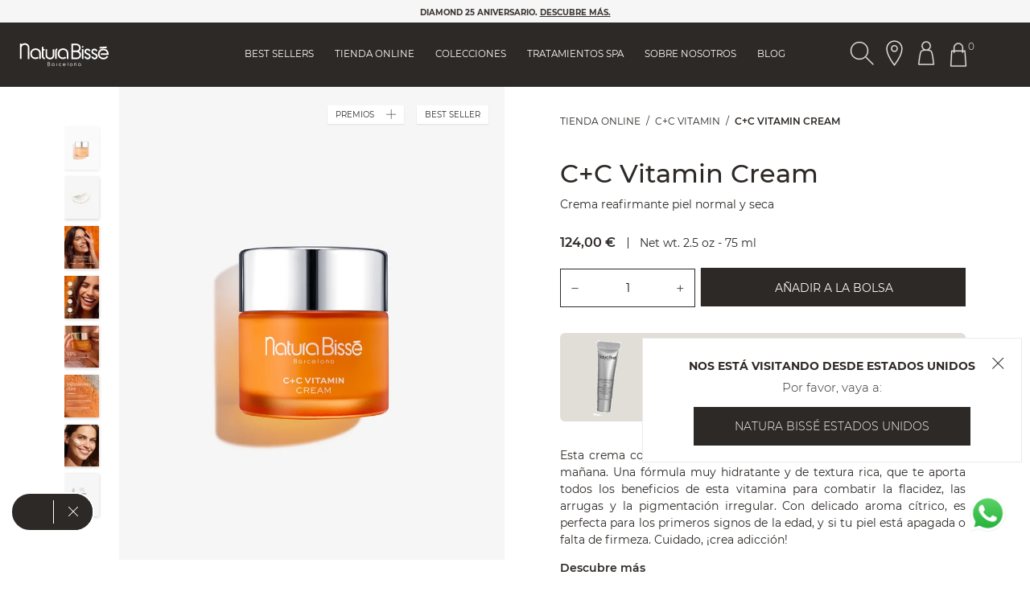

--- FILE ---
content_type: text/html;charset=UTF-8
request_url: https://www.naturabisse.com/es/es/c-c-vitamin-line/c-c-vitamin-cream/31A113.html
body_size: 35220
content:
<!doctype html>
<!--[if lt IE 7]> <html class="ie6 oldie" lang="en"> <![endif]-->
<!--[if IE 7]> <html class="ie7 oldie" lang="en"> <![endif]-->
<!--[if IE 8]> <html class="ie8 oldie" lang="en"> <![endif]-->
<!--[if gt IE 8]><!--> <html lang="es-ES"> <!--<![endif]-->
<head>



<meta charset=UTF-8>

<meta http-equiv="x-ua-compatible" content="ie=edge">

<meta name="viewport" content="width=device-width, initial-scale=1, maximum-scale=1">
<meta name="apple-mobile-web-app-capable" content="yes">
<meta name="format-detection" content="telephone=no">


<meta name="google-site-verification" content="xTCAmp8SQUASrw22WoAIsvmhDXhrx2HUJAiK9Q8eRpg" />


<!-- OneTrust Cookies Consent Notice start for naturabisse.com -->

<!-- OneTrust Cookies Consent Notice end for naturabisse.com -->

<script type="text/javascript">
WebFontConfig = {
google: { families: [ 'Lato:100,300,700,100italic,300italic:latin', 'Crete+Round:400,400italic:latin&display=swap' ] }
};
(function() {
var wf = document.createElement('script');
wf.src = ('https:' == document.location.protocol ? 'https' : 'http') +
'://ajax.googleapis.com/ajax/libs/webfont/1/webfont.js';
wf.type = 'text/javascript';
wf.async = 'true';
var s = document.getElementsByTagName('script')[0];
s.parentNode.insertBefore(wf, s);
})();
// We put this meta for when the urls contain these options so that the robots do not index them.
if (window.location.href.indexOf("en/tiendas") != -1 || window.location.href.indexOf("en/nbstore") != -1) {
document.write('<meta name="robots" content="noindex,nofollow">');
}
</script>

<title>C+C Vitamin Cream - Colección C+C Vitamin - Natura Bissé</title>

<link href="/on/demandware.static/Sites-NaturaBisse_ES-Site/-/default/dw86197e89/images/favicon.ico" rel="shortcut icon" />
<!-- Get GTM ID for current site -->



	<!-- Google Tag Manager -->
	<script>(function(w,d,s,l,i){w[l]=w[l]||[];w[l].push({'gtm.start':
	new Date().getTime(),event:'gtm.js'});var f=d.getElementsByTagName(s)[0],
	j=d.createElement(s),dl=l!='dataLayer'?'&l='+l:'';j.async=true;j.src=
	'https://sgtm.naturabisse.com/gtm.js?id='+i+dl;f.parentNode.insertBefore(j,f);
	})(window,document,'script','dataLayer','GTM-TQDWLXR');</script>
	<!-- End Google Tag Manager -->




<meta name="description" content="Esta crema diaria hidrata intensamente y aporta vitamina C para revitalizar y reafirmar tu piel. &iexcl;Disfruta de su acci&oacute;n antiedad y un boost de luminosidad!" />
<meta name="keywords" content="" />


<!-- Facebook Meta Tags -->
<meta property="og:url" content="https://www.naturabisse.com/es/es/c-c-vitamin-line/c-c-vitamin-cream/31A113.html">
<meta property="og:type" content="website">
<meta property="og:title" content="C+C Vitamin Cream - Colecci&oacute;n C+C Vitamin - Natura Biss&eacute;">
<meta property="og:description" content="Esta crema diaria hidrata intensamente y aporta vitamina C para revitalizar y reafirmar tu piel. &iexcl;Disfruta de su acci&oacute;n antiedad y un boost de luminosidad!">


	
		<meta property="og:image" content="https://www.naturabisse.com/on/demandware.static/-/Sites-naturabisse-catalog-master/default/dwa8bc7e85/images/pdp/gallery-main/CCV-31A113-FRONT.jpg" />
	
		<meta property="og:image" content="https://www.naturabisse.com/on/demandware.static/-/Sites-naturabisse-catalog-master/default/dw15efcf5a/images/pdp/gallery-hover/CCV-31A113-TEXTURE.jpg" />
	
		<meta property="og:image" content="https://www.naturabisse.com/on/demandware.static/-/Sites-naturabisse-catalog-master/default/dw8f3bd490/images/pdp/optionals_es_IN/CCV-31A113-CLAIM.jpg" />
	
		<meta property="og:image" content="https://www.naturabisse.com/on/demandware.static/-/Sites-naturabisse-catalog-master/default/dw74e5f38b/images/pdp/optionals_es_IN/CCV-31A113-BENEFITS.jpg" />
	
		<meta property="og:image" content="https://www.naturabisse.com/on/demandware.static/-/Sites-naturabisse-catalog-master/default/dw8e6584c3/images/pdp/optionals_es_IN/CCV-31A113-EFFICACY.jpg" />
	
		<meta property="og:image" content="https://www.naturabisse.com/on/demandware.static/-/Sites-naturabisse-catalog-master/default/dw6cbf14ee/images/pdp/optionals_es_IN/CCV-31A113-INGREDIENTS.jpg" />
	
		<meta property="og:image" content="https://www.naturabisse.com/on/demandware.static/-/Sites-naturabisse-catalog-master/default/dw8f929e78/images/pdp/gallery-others/CCV-31A113-ONSKIN.jpg" />
	
		<meta property="og:image" content="https://www.naturabisse.com/on/demandware.static/-/Sites-naturabisse-catalog-master/default/dw27d5d362/images/pdp/gallery-others/CCV-31A113-BOX.jpg" />
	


<!-- Twitter Meta Tags -->
<meta name="twitter:card" content="summary_large_image">
<meta property="twitter:domain" content="naturabisse.com">
<meta property="twitter:url" content="https://www.naturabisse.com/es/es/c-c-vitamin-line/c-c-vitamin-cream/31A113.html">
<meta name="twitter:title" content="C+C Vitamin Cream - Colecci&oacute;n C+C Vitamin - Natura Biss&eacute;">
<meta name="twitter:description" content="Esta crema diaria hidrata intensamente y aporta vitamina C para revitalizar y reafirmar tu piel. &iexcl;Disfruta de su acci&oacute;n antiedad y un boost de luminosidad!">


	
		<meta name="twitter:image" content="https://www.naturabisse.com/on/demandware.static/-/Sites-naturabisse-catalog-master/default/dwa8bc7e85/images/pdp/gallery-main/CCV-31A113-FRONT.jpg" />
	
		<meta name="twitter:image" content="https://www.naturabisse.com/on/demandware.static/-/Sites-naturabisse-catalog-master/default/dw15efcf5a/images/pdp/gallery-hover/CCV-31A113-TEXTURE.jpg" />
	
		<meta name="twitter:image" content="https://www.naturabisse.com/on/demandware.static/-/Sites-naturabisse-catalog-master/default/dw8f3bd490/images/pdp/optionals_es_IN/CCV-31A113-CLAIM.jpg" />
	
		<meta name="twitter:image" content="https://www.naturabisse.com/on/demandware.static/-/Sites-naturabisse-catalog-master/default/dw74e5f38b/images/pdp/optionals_es_IN/CCV-31A113-BENEFITS.jpg" />
	
		<meta name="twitter:image" content="https://www.naturabisse.com/on/demandware.static/-/Sites-naturabisse-catalog-master/default/dw8e6584c3/images/pdp/optionals_es_IN/CCV-31A113-EFFICACY.jpg" />
	
		<meta name="twitter:image" content="https://www.naturabisse.com/on/demandware.static/-/Sites-naturabisse-catalog-master/default/dw6cbf14ee/images/pdp/optionals_es_IN/CCV-31A113-INGREDIENTS.jpg" />
	
		<meta name="twitter:image" content="https://www.naturabisse.com/on/demandware.static/-/Sites-naturabisse-catalog-master/default/dw8f929e78/images/pdp/gallery-others/CCV-31A113-ONSKIN.jpg" />
	
		<meta name="twitter:image" content="https://www.naturabisse.com/on/demandware.static/-/Sites-naturabisse-catalog-master/default/dw27d5d362/images/pdp/gallery-others/CCV-31A113-BOX.jpg" />
	









<link rel='preload' href='/on/demandware.static/Sites-NaturaBisse_ES-Site/-/es_ES/v1769755933100/lib/jquery/ui/jquery-ui.min.css' as='style' onload="this.onload=null;this.rel='stylesheet'">
<link rel='preload' href='/on/demandware.static/Sites-NaturaBisse_ES-Site/-/es_ES/v1769755933100/css/font-awesome-4.7/css/font-awesome.min.css' as='style' onload="this.onload=null;this.rel='stylesheet'">
<!--[if lt IE 9]>
<script src="/on/demandware.static/Sites-NaturaBisse_ES-Site/-/es_ES/v1769755933100/js/lib/html5.js"></script>
<![endif]-->


   <script type="application/ld+json" id="productSchemaData">
        {"@context":"http://schema.org/","@type":"Product","@id":"https://www.naturabisse.com/es/es/c-c-vitamin-line/c-c-vitamin-cream/31A113.html","name":"C+C VITAMIN CREAM","description":"Experimenta una lujosa crema facial con vitamina C y aroma cítrico, ideal para pieles secas o apagadas, diseñada para nutrir, hidratar y restaurar la luminosidad en profundidad. Esta crema rica en antioxidantes está formulada con múltiples formas de vitamina C e ingredientes antienvejecimiento como el colágeno, lo que la convierte en una crema facial antiedad ideal para pieles maduras. Ayuda a mejorar la elasticidad de la piel, aumentar la firmeza y promover una tez más suave y de apariencia más joven. ¿Buscas una alternativa más ligera? Prueba nuestra crema en gel sin aceite con vitamina C, perfecta para pieles grasas o mixtas que buscan hidratación sin sensación pesada.","sku":"31A113","url":"https://www.naturabisse.com/es/es/c-c-vitamin-line/c-c-vitamin-cream/31A113.html","brand":{"@type":"Brand","name":"Natura Bissé"},"image":"https://www.naturabisse.com/on/demandware.static/-/Sites-naturabisse-catalog-master/default/dwa8bc7e85/images/pdp/gallery-main/CCV-31A113-FRONT.jpg","offers":{"@type":"Offer","price":124,"priceCurrency":"EUR","availability":"IN_STOCK"},"gtin":"8436002991398","additionalProperty":[{"@type":"PropertyValue","name":"Capacity","value":"Net wt. 2.5 oz - 75 ml"}],"audience":{"@type":"PeopleAudience","audienceType":"Hombres y mujeres"},"award":"Tatler beauty award to the best day cream by C+C VITAMIN CREAM","category":"Cremas de tratamiento","manufacturer":{},"material":{},"positiveNotes":["Sin gluten","Sin alcohol","Halal"],"slogan":"Crema reafirmante piel normal y seca","potentialAction":{"@type":"ViewAction","description":"Experimenta una lujosa crema facial con vitamina C y aroma cítrico, ideal para pieles secas o apagadas, diseñada para nutrir, hidratar y restaurar la luminosidad en profundidad. Esta crema rica en antioxidantes está formulada con múltiples formas de vitamina C e ingredientes antienvejecimiento como el colágeno, lo que la convierte en una crema facial antiedad ideal para pieles maduras. Ayuda a mejorar la elasticidad de la piel, aumentar la firmeza y promover una tez más suave y de apariencia más joven. ¿Buscas una alternativa más ligera? Prueba nuestra crema en gel sin aceite con vitamina C, perfecta para pieles grasas o mixtas que buscan hidratación sin sensación pesada."},"isRelatedTo":[],"productGroup":{"@type":"ProductGroup","productGroupID":"31A113-base-product","variesBy":["nb_varCapacity"],"hasVariant":[{"@type":"Product","name":"C+C VITAMIN CREAM","sku":"31A244","url":"https://www.naturabisse.com/es/es/c-c-vitamin-line/c-c-vitamin-cream/31A244.html","isVariantOf":{"@type":"ProductGroup","productGroupID":"31A113-base-product"}},{"@type":"Product","name":"C+C VITAMIN CREAM","sku":"31A113","url":"https://www.naturabisse.com/es/es/c-c-vitamin-line/c-c-vitamin-cream/31A113.html","isVariantOf":{"@type":"ProductGroup","productGroupID":"31A113-base-product"}},{"@type":"Product","name":"SET DE VITAMINA C","sku":"31K600","url":"https://www.naturabisse.com/es/es/c-c-vitamin-line/set-de-vitamina-c/31K600.html","isVariantOf":{"@type":"ProductGroup","productGroupID":"31A113-base-product"}},{"@type":"Product","name":"SET C+C VITAMIN CREAM","sku":"31K604","url":"https://www.naturabisse.com/es/es/c-c-vitamin-line/set-c-c-vitamin-cream/31K604.html","isVariantOf":{"@type":"ProductGroup","productGroupID":"31A113-base-product"}}]}}
    </script>


   <script type="application/ld+json" id="breadCrumbSchemaData">
        {"@context":"https://schema.org","@type":"BreadcrumbList","itemListElement":[{"@type":"ListItem","position":1,"item":{"id":"https://www.naturabisse.com/es/es/home","name":"HOME"}},{"@type":"ListItem","position":2,"item":{"id":"https://www.naturabisse.com/on/demandware.store/Sites-NaturaBisse_ES-Site/es_ES/Search-Show?pid=C%2bC%20VITAMIN%20LINE","name":"C+C VITAMIN LINE"}},{"@type":"ListItem","position":3,"item":{"id":"https://www.naturabisse.com/es/es/c-c-vitamin-line/c-c-vitamin-cream/31A113.html","name":"C+C VITAMIN CREAM"}}]}
    </script>


<script>
window.country = "Spain";

window.pageType = 'product';

</script>
<script type="text/javascript">//<!--
/* <![CDATA[ (head-active_data.js) */
var dw = (window.dw || {});
dw.ac = {
    _analytics: null,
    _events: [],
    _category: "",
    _searchData: "",
    _anact: "",
    _anact_nohit_tag: "",
    _analytics_enabled: "true",
    _timeZone: "Europe/Madrid",
    _capture: function(configs) {
        if (Object.prototype.toString.call(configs) === "[object Array]") {
            configs.forEach(captureObject);
            return;
        }
        dw.ac._events.push(configs);
    },
	capture: function() { 
		dw.ac._capture(arguments);
		// send to CQ as well:
		if (window.CQuotient) {
			window.CQuotient.trackEventsFromAC(arguments);
		}
	},
    EV_PRD_SEARCHHIT: "searchhit",
    EV_PRD_DETAIL: "detail",
    EV_PRD_RECOMMENDATION: "recommendation",
    EV_PRD_SETPRODUCT: "setproduct",
    applyContext: function(context) {
        if (typeof context === "object" && context.hasOwnProperty("category")) {
        	dw.ac._category = context.category;
        }
        if (typeof context === "object" && context.hasOwnProperty("searchData")) {
        	dw.ac._searchData = context.searchData;
        }
    },
    setDWAnalytics: function(analytics) {
        dw.ac._analytics = analytics;
    },
    eventsIsEmpty: function() {
        return 0 == dw.ac._events.length;
    }
};
/* ]]> */
// -->
</script>
<script type="text/javascript">//<!--
/* <![CDATA[ (head-cquotient.js) */
var CQuotient = window.CQuotient = {};
CQuotient.clientId = 'bcgw-NaturaBisse_ES';
CQuotient.realm = 'BCGW';
CQuotient.siteId = 'NaturaBisse_ES';
CQuotient.instanceType = 'prd';
CQuotient.locale = 'es_ES';
CQuotient.fbPixelId = '__UNKNOWN__';
CQuotient.activities = [];
CQuotient.cqcid='';
CQuotient.cquid='';
CQuotient.cqeid='';
CQuotient.cqlid='';
CQuotient.apiHost='api.cquotient.com';
/* Turn this on to test against Staging Einstein */
/* CQuotient.useTest= true; */
CQuotient.useTest = ('true' === 'false');
CQuotient.initFromCookies = function () {
	var ca = document.cookie.split(';');
	for(var i=0;i < ca.length;i++) {
	  var c = ca[i];
	  while (c.charAt(0)==' ') c = c.substring(1,c.length);
	  if (c.indexOf('cqcid=') == 0) {
		CQuotient.cqcid=c.substring('cqcid='.length,c.length);
	  } else if (c.indexOf('cquid=') == 0) {
		  var value = c.substring('cquid='.length,c.length);
		  if (value) {
		  	var split_value = value.split("|", 3);
		  	if (split_value.length > 0) {
			  CQuotient.cquid=split_value[0];
		  	}
		  	if (split_value.length > 1) {
			  CQuotient.cqeid=split_value[1];
		  	}
		  	if (split_value.length > 2) {
			  CQuotient.cqlid=split_value[2];
		  	}
		  }
	  }
	}
}
CQuotient.getCQCookieId = function () {
	if(window.CQuotient.cqcid == '')
		window.CQuotient.initFromCookies();
	return window.CQuotient.cqcid;
};
CQuotient.getCQUserId = function () {
	if(window.CQuotient.cquid == '')
		window.CQuotient.initFromCookies();
	return window.CQuotient.cquid;
};
CQuotient.getCQHashedEmail = function () {
	if(window.CQuotient.cqeid == '')
		window.CQuotient.initFromCookies();
	return window.CQuotient.cqeid;
};
CQuotient.getCQHashedLogin = function () {
	if(window.CQuotient.cqlid == '')
		window.CQuotient.initFromCookies();
	return window.CQuotient.cqlid;
};
CQuotient.trackEventsFromAC = function (/* Object or Array */ events) {
try {
	if (Object.prototype.toString.call(events) === "[object Array]") {
		events.forEach(_trackASingleCQEvent);
	} else {
		CQuotient._trackASingleCQEvent(events);
	}
} catch(err) {}
};
CQuotient._trackASingleCQEvent = function ( /* Object */ event) {
	if (event && event.id) {
		if (event.type === dw.ac.EV_PRD_DETAIL) {
			CQuotient.trackViewProduct( {id:'', alt_id: event.id, type: 'raw_sku'} );
		} // not handling the other dw.ac.* events currently
	}
};
CQuotient.trackViewProduct = function(/* Object */ cqParamData){
	var cq_params = {};
	cq_params.cookieId = CQuotient.getCQCookieId();
	cq_params.userId = CQuotient.getCQUserId();
	cq_params.emailId = CQuotient.getCQHashedEmail();
	cq_params.loginId = CQuotient.getCQHashedLogin();
	cq_params.product = cqParamData.product;
	cq_params.realm = cqParamData.realm;
	cq_params.siteId = cqParamData.siteId;
	cq_params.instanceType = cqParamData.instanceType;
	cq_params.locale = CQuotient.locale;
	
	if(CQuotient.sendActivity) {
		CQuotient.sendActivity(CQuotient.clientId, 'viewProduct', cq_params);
	} else {
		CQuotient.activities.push({activityType: 'viewProduct', parameters: cq_params});
	}
};
/* ]]> */
// -->
</script>


<!-- UI -->
<link rel="preload" href="/on/demandware.static/Sites-NaturaBisse_ES-Site/-/es_ES/v1769755933100/css/style.css" as="style"/>
<link rel="stylesheet" href="/on/demandware.static/Sites-NaturaBisse_ES-Site/-/es_ES/v1769755933100/css/style.css">

<!--[if lte IE 8]>
<script src="//cdnjs.cloudflare.com/ajax/libs/respond.js/1.4.2/respond.js" type="text/javascript"></script>
<script src="https://cdn.rawgit.com/chuckcarpenter/REM-unit-polyfill/master/js/rem.min.js" type="text/javascript"></script>
<![endif]-->







<script type="text/javascript">
if (window.jQuery) {
jQuery(document).ready(function(){
if(screen.width < 768){
jQuery('#footer').append('<a href="/es/es/home" class="full-site-link">View Full Site</a>');
jQuery('.full-site-link')
.attr('href', '/on/demandware.store/Sites-NaturaBisse_ES-Site/es_ES/Home-FullSite')
.click(function(e) {
e.preventDefault();
jQuery.ajax({
url: '/on/demandware.store/Sites-NaturaBisse_ES-Site/es_ES/Home-FullSite',
success: function(){
window.location.reload();
}
});
}
);
}
});
}
</script>













<link rel="canonical" href="https://www.naturabisse.com/es/es/c-c-vitamin-line/c-c-vitamin-cream/31A113.html">




<link rel="alternate" hreflang="en-GB" href="https://www.naturabisse.com/gb/en/c-c-vitamin-line/c-c-vitamin-cream/31A113.html">



<link rel="alternate" hreflang="es-ES" href="https://www.naturabisse.com/es/es/c-c-vitamin-line/c-c-vitamin-cream/31A113.html">



<link rel="alternate" hreflang="es-MX" href="https://www.naturabisse.com/mx/es/c-c-vitamin-line/c-c-vitamin-cream/31A113.html">



<link rel="alternate" hreflang="en-US" href="https://www.naturabisse.com/us/en/c-c-vitamin-line/c-c-vitamin-cream/31A113.html">



<link rel="alternate" hreflang="it-IT" href="https://www.naturabisse.com/it/it/c-c-vitamin-line/c-c-vitamin-cream/31A113.html">





<link rel="alternate" hreflang="x-default" href="https://www.naturabisse.com/int/en/c-c-vitamin-line/c-c-vitamin-cream/31A113.html" />



</head>
<body class="store-enabled" >
<!-- Get GTM ID for current site -->



	<!-- Google Tag Manager (noscript) -->
	<noscript><iframe src="https://sgtm.naturabisse.com/ns.html?id=GTM-TQDWLXR"
	height="0" width="0" style="display:none;visibility:hidden"></iframe></noscript>
	<!-- End Google Tag Manager (noscript) -->




<div class="header-cart-banner header-pdp-page">
    
	 


	





<div class="contentasset-wrapper" data-asset="header-cart-banner-2020-spain">
<style>
.benefitsContainer ol li img {
height:36px!important;
}



    @media screen and (min-width: 1200px) and (max-width: 1299px) {
        .desktop-nav li a {
            font-size: 11.7px !important;
        }
    }

</style>

<ul class="header-carrousel-container">
<li class="banner banner-right">
<a class="button" style="
    font-size: 12px;
    font-weight: 700;" href="https://www.naturabisse.com/on/demandware.store/Sites-NaturaBisse_ES-Site/es_ES/SEPostsFront-ViewPost?postID=572&amp;cat=3">DIAMOND 25 ANIVERSARIO. <u>DESCUBRE MÁS.</u></a>
</li>
<li class="banner banner-right">
<a class="button" style="
    font-size: 12px;
    font-weight: 700;" href="https://www.naturabisse.com/es/es/shop-skincare/">ENVÍOS GRATUITOS EN 24/48 HORAS</a>
</li>

 <li class="banner banner-right">
              <a class="button" style="
    font-size: 12px;
    font-weight: 700;" href="https://www.naturabisse.com/es/es/our-commitment.html#from-barcelona"><u>FABRICADO EN BARCELONA,</u> DESEADO EN TODO EL MUNDO</a>
    </li>
</ul>
</div>

 
	
</div>


<div id="wrapper" class="pt_product-details">






































































































































































































<div class="js-menu menu" data-bgcolor="#f6f6f6">
<div class="js-logo-menu-wrapper logo-menu-wrapper d-none">
<div class="close-menu-button">
<svg aria-label="" class='nbicon '>
	<use xlink:href="/on/demandware.static/Sites-NaturaBisse_ES-Site/-/es_ES/v1769755933100/images/sprites/nbsvg.svg#nbicon-topbar_ic_cerrar"/>
</svg>

</div>
<div class="menu-logo">
<a href="/es/es/home" class="logo" title="Natura Biss&eacute; INICIO">
<img src="/on/demandware.static/Sites-NaturaBisse_ES-Site/-/default/dwdc217d8b/images/black-logo-natura-bisse.svg" alt="Natura Biss&eacute;">
</a>
</div>
<div class="js-right-icons-container-open-menu right-icons-container-open-menu d-none">
<div class="iconbutton">





<img src="/on/demandware.static/-/Library-Sites-NaturaBisse/default/dwccac809d/icons-website/NB_ic_search.svg"
    alt="Bot&oacute;n Buscar Producto Header" 
    class="nbicon svg-search-desktop" 
    aria-label=""
/>
</div>

<a class="iconbutton" href="https://www.naturabisse.com/es/es/localizador-tiendas.html">





<img src="/on/demandware.static/-/Library-Sites-NaturaBisse/default/dwc77a411c/icons-website/NB_ic_locator_outline.svg"
    alt="NB_ic_locator_outline_black" 
    class="nbicon svg-locator-desktop" 
    aria-label=""
/>
</a>

<a href="/es/es/cuenta-configuracion" title="Mi Natura Biss&eacute;" aria-label="Bot&oacute;n Ir Al Perfil Header">
<div class="iconbutton">





<img src="/on/demandware.static/-/Library-Sites-NaturaBisse/default/dw9b74d345/icons-website/NB_ic_profile.svg"
    alt="NB_ic_profile" 
    class="nbicon svg-account-desktop" 
    aria-label=""
/>
</div>
</a>
<div id="mini-cart" class="iconbutton">











































































































<!-- Report any requested source code -->

<!-- Report the active source code -->




<div class="mini-cart-total">

<a class="mini-cart-link mini-cart-empty" href="https://www.naturabisse.com/es/es/tu-bolsa" title="IR A LA BOLSA" aria-label="Bot&oacute;n Ir Al Carrito De Compras Header">





<img src="/on/demandware.static/-/Library-Sites-NaturaBisse/default/dw75fcdb0b/icons-website/NB_ic_bag.svg"
    alt="NB_ic_bag" 
    class="nbicon svg-shopping-desktop reversed" 
    aria-label=""
/>
<span class="minicart-quantity">0</span>
</a>

</div>

<div class="mini-cart-panel">
<div class="mini-cart-panel-container">
<div class="mini-cart-panel-header">
<p>Tu bolsa de compra</p>
<span tabindex="0"><svg aria-label="" class='nbicon '>
	<use xlink:href="/on/demandware.static/Sites-NaturaBisse_ES-Site/-/es_ES/v1769755933100/images/sprites/nbsvg.svg#nbicon-topbar_ic_cerrar"/>
</svg>
</span>
</div>


	 

	
<div class="mini-cart-error-msg">
<div class="message" id="qtyError">No puedes superar la cantidad m&aacute;xima permitida por cesta para este producto.</div>
<div class="message" id="qtyError2">No puedes superar la cantidad m&aacute;xima permitida por cesta.</div>
</div>
<div class="mini-cart-content">

<div class="cart-empty">
<span><svg aria-label="" class='nbicon '>
	<use xlink:href="/on/demandware.static/Sites-NaturaBisse_ES-Site/-/es_ES/v1769755933100/images/sprites/nbsvg.svg#nbicon-ic_shopping_desktop-black"/>
</svg>
</span>











<div class="content-asset"><!-- dwMarker="content" dwContentID="2a1bc09305916b1172f8c36404" -->
<span class="title"> TU BOLSA DE LA COMPRA ESTÁ VACÍA</span>
<p class="cart-text-empty">Explora nuestras colecciones y descubre los mejores productos para tu piel.</p>
</div> <!-- End content-asset -->







</div>











<div class="content-asset"><!-- dwMarker="content" dwContentID="a22b6f01fb789e0f332dc00c72" -->
<a class="nb_button button-cart" href="https://www.naturabisse.com/es/es/tienda-online/"> SEGUIR COMPRANDO </a>
</div> <!-- End content-asset -->


















<div class="content-asset"><!-- dwMarker="content" dwContentID="547308ef2d61d07fec71f07b63" -->
<a class="nb_button--blank " href="https://www.naturabisse.com/blog/post/productos-best-sellers-natura-bisse">DESCUBRE NUESTROS BEST SELLERS</a>
</div> <!-- End content-asset -->













































































































<div class="need-advice-content">
<img src="/on/demandware.static/Sites-NaturaBisse_ES-Site/-/default/dwc694e182/images/logo-black.png" alt="Natura Biss&eacute;">





<div class="got-any-doubts">
<p>&iquest;Tienes alguna duda?</p>
<ul class="wrapper">


<li class="icon-banner">
<a href="mailto: atencionalcliente@naturabisse.com">
<svg aria-label="" class='nbicon poc-icon'>
	<use xlink:href="/on/demandware.static/Sites-NaturaBisse_ES-Site/-/es_ES/v1769755933100/images/sprites/nbsvg.svg#nbicon-ic_contact_mail"/>
</svg>

</a>
<div class="title">E-MAIL</div>
<div class="subtitle">
atencionalcliente@naturabisse.com
<span>Cont&aacute;ctanos 24/7</span>
</div>
</li>
</ul>
</div>
<a class="nb_button--blank" href="">
Volver
</a>
</div>

</div>
</div>
</div>



<!-- Track Cart script: -->





</div>
<div class="myUrls" style="display:none">
    
        
        
        
        
                        
        

        
                        
            
            
                
                <span id="NaturaBisse_INT-en_IN" link="https://www.naturabisse.com/on/demandware.store/Sites-NaturaBisse_INT-Site/en_IN/Product-Show?pid=31A113">https://www.naturabisse.com/on/demandware.store/Sites-NaturaBisse_INT-Site/en_IN/Product-Show?pid=31A113</span>
            
        
                        
            
            
                
                <span id="NaturaBisse_INT-es" link="https://www.naturabisse.com/on/demandware.store/Sites-NaturaBisse_INT-Site/es/Product-Show?pid=31A113">https://www.naturabisse.com/on/demandware.store/Sites-NaturaBisse_INT-Site/es/Product-Show?pid=31A113</span>
            
        
                        
            
            
                
                <span id="NaturaBisse_INT-en" link="https://www.naturabisse.com/on/demandware.store/Sites-NaturaBisse_INT-Site/en/Product-Show?pid=31A113">https://www.naturabisse.com/on/demandware.store/Sites-NaturaBisse_INT-Site/en/Product-Show?pid=31A113</span>
            
        
                        
            
            
                
                <span id="NaturaBisse_INT-es_IN" link="https://www.naturabisse.com/on/demandware.store/Sites-NaturaBisse_INT-Site/es_IN/Product-Show?pid=31A113">https://www.naturabisse.com/on/demandware.store/Sites-NaturaBisse_INT-Site/es_IN/Product-Show?pid=31A113</span>
            
        
    
        
        
        
        
                        
        

        
                        
            
            
                
                <span id="NaturaBisse_MX-es_MX" link="https://www.naturabisse.com/on/demandware.store/Sites-NaturaBisse_MX-Site/es_MX/Product-Show?pid=31A113">https://www.naturabisse.com/on/demandware.store/Sites-NaturaBisse_MX-Site/es_MX/Product-Show?pid=31A113</span>
            
        
                        
            
            
                
                <span id="NaturaBisse_MX-es" link="https://www.naturabisse.com/on/demandware.store/Sites-NaturaBisse_MX-Site/es/Product-Show?pid=31A113">https://www.naturabisse.com/on/demandware.store/Sites-NaturaBisse_MX-Site/es/Product-Show?pid=31A113</span>
            
        
    
        
        
        
        
                        
        

        
                        
            
            
                
                <span id="NaturaBisse_GB-en" link="https://www.naturabisse.com/on/demandware.store/Sites-NaturaBisse_GB-Site/en/Product-Show?pid=31A113">https://www.naturabisse.com/on/demandware.store/Sites-NaturaBisse_GB-Site/en/Product-Show?pid=31A113</span>
            
        
                        
            
            
                
                <span id="NaturaBisse_GB-en_GB" link="https://www.naturabisse.com/on/demandware.store/Sites-NaturaBisse_GB-Site/en_GB/Product-Show?pid=31A113">https://www.naturabisse.com/on/demandware.store/Sites-NaturaBisse_GB-Site/en_GB/Product-Show?pid=31A113</span>
            
        
    
        
        
        
        
                        
        

        
                        
            
            
        
                        
            
            
                
                <span id="NaturaBisse_ES-es" link="https://www.naturabisse.com/on/demandware.store/Sites-NaturaBisse_ES-Site/es/Product-Show?pid=31A113">https://www.naturabisse.com/on/demandware.store/Sites-NaturaBisse_ES-Site/es/Product-Show?pid=31A113</span>
            
        
                        
            
            
                
                <span id="NaturaBisse_ES-es_ES" link="https://www.naturabisse.com/on/demandware.store/Sites-NaturaBisse_ES-Site/es_ES/Product-Show?pid=31A113">https://www.naturabisse.com/on/demandware.store/Sites-NaturaBisse_ES-Site/es_ES/Product-Show?pid=31A113</span>
            
        
    
        
        
        
        
                        
        

        
                        
            
            
                
                <span id="NaturaBisse_US-en_US" link="https://www.naturabisse.com/on/demandware.store/Sites-NaturaBisse_US-Site/en_US/Product-Show?pid=31A113">https://www.naturabisse.com/on/demandware.store/Sites-NaturaBisse_US-Site/en_US/Product-Show?pid=31A113</span>
            
        
                        
            
            
                
                <span id="NaturaBisse_US-en" link="https://www.naturabisse.com/on/demandware.store/Sites-NaturaBisse_US-Site/en/Product-Show?pid=31A113">https://www.naturabisse.com/on/demandware.store/Sites-NaturaBisse_US-Site/en/Product-Show?pid=31A113</span>
            
        
    
        
        
        
        
                        
        

        
                        
            
            
                
                <span id="NaturaBisse_IT-it_IT" link="https://www.naturabisse.com/on/demandware.store/Sites-NaturaBisse_IT-Site/it_IT/Product-Show?pid=31A113">https://www.naturabisse.com/on/demandware.store/Sites-NaturaBisse_IT-Site/it_IT/Product-Show?pid=31A113</span>
            
        
    
</div>
</div>
</div>
<div class="menu-content menu-content-store d-none d-mobile-flex d-menu-tablet-none">
<div class="js-menu-separator menu-separator d-none"></div>
<div class="js-menu-shadow-top menu-shadow menu-shadow-top d-none"></div>
<ul class="js-static-links static-links">


<li style="order: 1">

<a href="https://www.naturabisse.com/es/es/skincare-bestsellers" class="js-menu-option">
Best Sellers
</a>


</li>


<li style="order: 2">

<div class="link-dropdown">

<a href="https://www.naturabisse.com/es/es/tienda-online/" data-asset-id="shoponline-categories-menu">
Tienda online
</a>

</div>











<div class="content-asset"><!-- dwMarker="content" dwContentID="f6f9fab7f02b44a94a8bf2f660" -->
<div class="submenulist submenulist-centered">
	<div class="categories-menu">
		<ul class="categories-submenu-image">
			<li class="submenu-title"><a href="https://www.naturabisse.com/es/es/tienda-online/" data-text="Ver todos" >Ver todos</a></li>
                        <li><a data-text="Diamond Anniversary" href="https://www.naturabisse.com/es/es/diamond-age-defying/diamond-extreme/">Diamond Anniversary 💎</a></li>
                        <li><a href="https://www.naturabisse.com/es/es/tienda-online/ideas-de-regalo/" data-text="Gift Ideas">Ideas de regalo 🎁</a></li>                        
			<li><a href="https://www.naturabisse.com/es/es/tienda-online/best-sellers2/" data-text="Best sellers">Best sellers</a></li>  
			<li><a href="https://www.naturabisse.com/es/es/tienda-online/novedades/" data-text="Novedades">Novedades</a></li>  
			<li><a href="https://www.naturabisse.com/es/es/tienda-online/edicion-limitada/" data-text="Edición limitada">Edición limitada</a></li>  
			<li><a href="https://www.naturabisse.com/es/es/tienda-online/perfecto-para-hombres/" data-text="Perfecto para hombres">Perfecto para hombres</a></li>    
                        <li><a href="https://www.naturabisse.com/es/es/tienda-online/premiados/" data-text="Premiados" >Productos premiados</a></li> 
                        <li><a href="https://www.naturabisse.com/es/es/tienda-online/the-glute-sculptor/" data-text="The Glute Sculptor">The Glute Sculptor 🍑</a></li> 
                        <li><a href="https://www.naturabisse.com/es/es/tienda-online/minis-skincare/" data-text="Las Minis" >Las Minis</a></li>
			 
                       
                       <li class="submenu-img">
                              <a href="https://www.naturabisse.com/es/es/tienda-online/piel-seca/"  target="_blank"> <img alt="" src="https://www.naturabisse.com/on/demandware.static/-/Library-Sites-NaturaBisse/default/dwef6adc1b/menu/menu-banner-es.jpg" title="" />
                </a>
                        </li>
		</ul>
                       
                       
		<ul class="categories-submenu">
			<li class="submenu-title js-submenu-title">Por categoría</li>
			<li><a href="https://www.naturabisse.com/es/es/tienda-online/cremas-de-tratamiento/" data-text="Cremas de tratamiento">Cremas de tratamiento</a></li>  
			<li><a href="https://www.naturabisse.com/es/es/tienda-online/serums/" data-text="Sérums">Sérums</a></li>  
			<li><a href="https://www.naturabisse.com/es/es/tienda-online/ojos-y-labios/" data-text="Ojos y labios">Ojos y labios</a></li>  
			<li><a href="https://www.naturabisse.com/es/es/tienda-online/cuello-y-escote/" data-text="Cuello y escote">Cuello y escote</a></li>  
			<li><a href="https://www.naturabisse.com/es/es/tienda-online/limpiadores-y-desmaquillantes/" data-text="Limpiadores y desmaquillantes">Limpiadores y desmaquillantes</a></li>  
			<li><a href="https://www.naturabisse.com/es/es/tienda-online/tonicos-y-esencias/" data-text="Tónicos y esencias">Tónicos y esencias</a></li>  
			<li><a href="https://www.naturabisse.com/es/es/tienda-online/exfoliantes/" data-text="Exfoliantes">Exfoliantes</a></li>  
			<li><a href="https://www.naturabisse.com/es/es/tienda-online/mascarillas/" data-text="Mascarillas">Mascarillas</a></li>  
			<li><a href="https://www.naturabisse.com/es/es/tienda-online/cuerpo-y-manos/" data-text="Cuerpo y manos">Cuerpo y manos</a></li>  
			<li><a href="https://www.naturabisse.com/es/es/tienda-online/aceites/" data-text="Aceites">Aceites</a></li>  
			<li><a href="https://www.naturabisse.com/es/es/tienda-online/tratamientos-especificos/" data-text="Tratamientos específicos">Tratamientos específicos</a></li>  
			<li><a href="https://www.naturabisse.com/es/es/tienda-online/proteccion-solar/" data-text="Protección solar">Protección solar</a></li>
                        <li><a href="https://www.naturabisse.com/es/es/tienda-online/hotel-amenities/" data-text="Hotel Amenities" >Hotel Amenities</a></li>

		</ul>
		<ul class="categories-submenu">
			<li class="submenu-title js-submenu-title">Por preocupación</li>
			<li><a href="https://www.naturabisse.com/es/es/tienda-online/primeros-signos-de-edad/" data-text="Primeros signos de edad">Primeros signos de edad</a></li>  
			<li><a href="https://www.naturabisse.com/es/es/tienda-online/lineas-y-arrugas/" data-text="Líneas y arrugas">Líneas y arrugas</a></li>  
			<li><a href="https://www.naturabisse.com/es/es/tienda-online/falta-de-firmeza/" data-text="Falta de firmeza">Falta de firmeza</a></li>  
			<li><a href="https://www.naturabisse.com/es/es/tienda-online/manchas-oscuras/" data-text="Manchas oscuras">Manchas oscuras</a></li>  
			<li><a href="https://www.naturabisse.com/es/es/tienda-online/bolsas-y-ojeras/" data-text="Bolsas y ojeras">Bolsas y ojeras</a></li>  
			<li><a href="https://www.naturabisse.com/es/es/tienda-online/piel-seca/" data-text="Piel seca">Piel seca</a></li>  
			<li><a href="https://www.naturabisse.com/es/es/tienda-online/piel-grasa/" data-text="Piel grasa">Piel grasa</a></li>  
			<li><a href="https://www.naturabisse.com/es/es/tienda-online/tendencia-al-acne/" data-text="Tendencia al acné">Tendencia al acné</a></li>  
			<li><a href="https://www.naturabisse.com/es/es/tienda-online/poros-visibles/" data-text="Poros visibles">Poros visibles</a></li>  
			<li><a href="https://www.naturabisse.com/es/es/tienda-online/polucion-y-luz-azul/" data-text="Polución y luz azul">Polución y luz azul</a></li>  
			<li><a href="https://www.naturabisse.com/es/es/tienda-online/tono-apagado/" data-text="Falta de luminosidad">Falta de luminosidad</a></li>  
			<li><a href="https://www.naturabisse.com/es/es/tienda-online/piel-sensible/" data-text="Piel sensible">Piel sensible</a></li>
		</ul>
		<ul class="categories-submenu">
			<li class="submenu-title  js-submenu-title">Por ingrediente</li>
			<li><a href="https://www.naturabisse.com/es/es/tienda-online/retinol/" data-text="Retinol" >Retinol</a></li>  
			<li><a href="https://www.naturabisse.com/es/es/tienda-online/colageno/" data-text="Colágeno" >Colágeno</a></li>  
			<li><a href="https://www.naturabisse.com/es/es/tienda-online/vitamina-c/" data-text="Vitamina C" >Vitamina C</a></li>  
			<li><a href="https://www.naturabisse.com/es/es/tienda-online/niacinamida/" data-text="Niacinamida" >Niacinamida</a></li>
			<li><a href="https://www.naturabisse.com/es/es/tienda-online/acido-hialuronico/" data-text="Ácido hialurónico" >Ácido hialurónico</a></li>  
			<li><a href="https://www.naturabisse.com/es/es/tienda-online/acido-glicolico/" data-text="Ácido glicólico" >Ácido glicólico</a></li>  
			<li><a href="https://www.naturabisse.com/es/es/tienda-online/acido-salicilico/" data-text="Ácido salicílico" >Ácido salicílico</a></li>  
			<li><a href="https://www.naturabisse.com/es/es/tienda-online/acido-lactico/" data-text="Ácido láctico" >Ácido láctico</a></li>  
                        <li><a href="https://www.naturabisse.com/es/es/tienda-online/acido-tranexamico/" data-text="Ácido tranexámico" >Ácido tranexámico</a></li>    
			<li><a href="https://www.naturabisse.com/es/es/tienda-online/oil-free/" data-text="Oil-Free" >Oil-Free</a></li>  
			<li><a href="https://www.naturabisse.com/es/es/tienda-online/vegano/" data-text="Vegano" >Vegano</a></li> 
		</ul>
	</div>
</div>
</div> <!-- End content-asset -->








</li>

<li style="order: 3">
<div class="link-dropdown">
<a href="" data-asset-id="menu-image-collections">
Colecciones
</a>
</div>














<div class="content-asset"><!-- dwMarker="content" dwContentID="576d30953758ee3782aedcbac5" -->
<ul class="submenulist">
  <li>
    <a href="https://www.naturabisse.com/es/es/inhibit-collection/">
      <img src="https://www.naturabisse.com/on/demandware.static/-/Library-Sites-NaturaBisse/default/dwdd3ef5d2/collection/menu/menu-inhibit.jpg" alt="Inhibit Collection"/>
      <span>Inhibit</span>
    </a>
  </li>
  <li>
    <a href="https://www.naturabisse.com/es/es/diamond-age-defying/">
      <img src="https://www.naturabisse.com/on/demandware.static/-/Library-Sites-NaturaBisse/default/dwb7cf5b9a/collection/menu/menu-diamond.jpg" alt="Diamond Age Defying"/>
      <span>Diamond Age-Defying</span>
    </a>
  </li>
  <li>
    <a href="https://www.naturabisse.com/es/es/diamond-well-living/">
      <img src="https://www.naturabisse.com/on/demandware.static/-/Library-Sites-NaturaBisse/default/dwf9e14f4d/collection/menu/menu-diamond-well-oils.jpg" alt="Diamond Well-Living"/>
      <span>Diamond Well-Living</span>
    </a>
  </li>
  <li>
    <a href="https://www.naturabisse.com/es/es/essential-shock/">
      <img src="https://www.naturabisse.com/on/demandware.static/-/Library-Sites-NaturaBisse/default/dw7bc21ec6/collection/menu/menu-essential.jpg" alt="Essential Shock"/>
      <span>Essential Shock</span>
    </a>
  </li>

  <li>
    <a href="https://www.naturabisse.com/es/es/c-c-vitamin-line/">
      <img src="https://www.naturabisse.com/on/demandware.static/-/Library-Sites-NaturaBisse/default/dwe26a854b/collection/menu/menu-c+c.jpg" alt="C+C Vitamin Line"/>
      <span>C+C Vitamin</span>
    </a>
  </li>
  <li>
    <a href="https://www.naturabisse.com/es/es/nb-ceutical-collection/">
      <img src="https://www.naturabisse.com/on/demandware.static/-/Library-Sites-NaturaBisse/default/dwa0341e87/collection/menu/menu-nb-ceutical.jpg" alt="NB Ceutical Collection"/>
      <span>NB·Ceutical</span>
    </a>
  </li>
  <li>
    <a href="https://www.naturabisse.com/es/es/oxygen-line/">
      <img src="https://www.naturabisse.com/on/demandware.static/-/Library-Sites-NaturaBisse/default/dwe4357c1f/collection/menu/menu-oxygen.jpg" alt="Oxygen Line"/>
      <span>Oxygen</span>
    </a>
  </li>
  <li>
    <a href="https://www.naturabisse.com/es/es/stabilizing-line/">
      <img src="https://www.naturabisse.com/on/demandware.static/-/Library-Sites-NaturaBisse/default/dw954e3502/collection/menu/menu-stabilizing.jpg" alt="Stabilizing Line"/>
      <span>Stabilizing</span>
    </a>
  </li>
</ul>
</div> <!-- End content-asset -->








</li>

<li style="order: 4">

<div class="link-dropdown">
<a href="" data-asset-id="menu-spa-treatments">
Tratamientos Spa
</a>
</div>













<div class="content-asset"><!-- dwMarker="content" dwContentID="6c694de0637bfdb6a282c271be" -->
<ul class="submenulist">
<li>
         <a href="https://www.naturabisse.com/es/es/tratamientos-spa/elevate-your-experience.html">
		<img alt="mujer usando casco de realidad virtual" src="https://www.naturabisse.com/on/demandware.static/-/Library-Sites-NaturaBisse/default/dwa356e000/menu/menu-elevate-your-experience.jpg" title="" />
		<span>Innovación SPA</span>
	</a>
</li>
<li>
         <a href="https://www.naturabisse.com/es/es/spa-treatments.html">
		<img alt="camilla de spa" src="https://www.naturabisse.com/on/demandware.static/-/Library-Sites-NaturaBisse/default/dw324f31f3/menu/menu-our-treatments.jpg" title="" />
		<span>Tratamientos SPA</span>
	</a>
</li>
<li>
         <a href="https://www.naturabisse.com/on/demandware.store/Sites-NaturaBisse_ES-Site/es_ES/SEPostsFront-ViewPost?postID=501&amp;cat=3">
		<img alt="bed in spa room" src="https://www.naturabisse.com/on/demandware.static/-/Library-Sites-NaturaBisse/default/dw703d4944/menu/Neuroscience2.jpg" title="" />
		<span>Neurociencia</span>
	</a>
</li>


<li> <a href="https://www.naturabisse.com/es/es/best-hotel-spa-experiences.html">
		<img alt="bed in spa room" src="https://www.naturabisse.com/on/demandware.static/-/Library-Sites-NaturaBisse/default/dw1d818599/menu/50best-hotels-menu.jpg" title="" />
		<span>Experiencias Hotel</span>
	</a>

	</li>
</ul>
</div> <!-- End content-asset -->








</li>

<li style="order: 5">

<div class="link-dropdown">
<a href="" data-asset-id="menu-about-us">
Sobre Nosotros
</a>
</div>













<div class="content-asset"><!-- dwMarker="content" dwContentID="223019ab908fdc4fb06bf69431" -->
<ul class="submenulist">
<li>
         <a href="https://www.naturabisse.com/es/es/our-philosophy.html">
		<img alt="" src="https://www.naturabisse.com/on/demandware.static/-/Library-Sites-NaturaBisse/default/dw07762cd0/menu/menu-our-phylosophy.jpg" title="" />
                <span>Filosofía</span>
         </a>
</li>

<li>
         <a href="https://www.naturabisse.com/es/es/our-story.html">
		<img alt="" src="https://www.naturabisse.com/on/demandware.static/-/Library-Sites-NaturaBisse/default/dwcccea3f4/menu/menu-our-story.jpg" title="" />
                <span>Historia</span>
	</a>
</li>
<li>
         <a href="https://www.naturabisse.com/es/es/our-commitment.html">
		<img alt="" src="https://www.naturabisse.com/on/demandware.static/-/Library-Sites-NaturaBisse/default/dw6b3b7287/menu/menu-nb-foundation.jpg" title="" />
                <span>Compromiso</span>
	</a>
</li>

<li>
         <a href="https://www.naturabisse.com/es/es/our-commitment.html#from-barcelona">
		<img alt="" src="https://www.naturabisse.com/on/demandware.static/-/Library-Sites-NaturaBisse/default/dwc57db1a5/menu/menu-nb-innovation.jpg" title="" />
                <span>Innovación y Calidad</span>
	</a>
</li>


<li>
         <a href="https://www.naturabisse.com/es/es/recognition-for-excellence">
		<img alt="" src="https://www.naturabisse.com/on/demandware.static/-/Library-Sites-NaturaBisse/default/dw6681fab2/menu/menu-recognition-awards.jpg" title="" />
                <span>Reconocimiento a la excelencia</span>
	</a>
</li>

</ul>
</div> <!-- End content-asset -->








</li>

<li style="order: 6">

<a href="https://www.naturabisse.com/es/es/nb-magazine">
Blog
</a>


</li>
</ul>
<div class="js-menu-shadow-bottom menu-shadow menu-shadow-bottom d-none"></div>
</div>
</div>






































































































<div class="searcher">
<div tabindex="0" class="searcher-close-button">
<svg aria-label="" class='nbicon '>
	<use xlink:href="/on/demandware.static/Sites-NaturaBisse_ES-Site/-/es_ES/v1769755933100/images/sprites/nbsvg.svg#nbicon-ic_close_shopping_desktop"/>
</svg>

</div>
<div class="search-wrapper">
<div class="search-input">
<p>Busca aqu&iacute;:</p>
<form action="https://www.naturabisse.com/on/demandware.store/Sites-NaturaBisse_ES-Site/es_ES/Search-SearchForm" method="post" id="searchForm" name="simpleSearch">
<input type="hidden" name="csrf_token" value="n2zRfbNyRQRp6h8MB_g4DVw1ZLUe6-O9i5-CjAKJRfkP8Ae1bjduxF6b69colJIL3EGYbugZMiQxkaDSfbtKO6_Cjcy1bMaesj5oII7phyt4d3gLYY9h_hmjnS1eYhuxw3G1peL3VKrJOcvO7tMjIoWbO2NmDVj6W4wATbXdRFOUEbxgs1s="/>



<div class="form-row ">



<label for="dwfrm_search_query" class=""><span></span></label>


<div class="field-wrapper">
<input class="input-text " type="text"  id="dwfrm_search_query" name="dwfrm_search_query" value=""  placeholder="¿Qué estás buscando?" />


</div>



<div class="form-caption"></div>

</div>

<button type="submit" name="dwfrm_search_find"></button>
<button type="submit" name="dwfrm_search_clean"></button>
</form>


</div>
<div class="noResultsText">0 resultados</div>
</div>


<div class="noItemsFound">
<section class="advice-wrapper">
<div class="powerofcontact-component">











<div class="content-asset"><!-- dwMarker="content" dwContentID="1d97670566cf675f0e623f3db4" -->
<div class="content-box">
<span class="subtitle-28">¿NO LO ENCUENTRAS?</span>
<p class="subtitle text-16">Ponte en contacto con uno de nuestros asesores dedicados a responder tus preguntas y ayudarte a descubrir tu rutina de belleza perfecta.</p>
</div>
</div> <!-- End content-asset -->











<div class="icon-banner-wrapper">
	
	
		










<div class="content-asset"><!-- dwMarker="content" dwContentID="489d6ee705d24317f7ed060c5e" -->
<div class="icon-banner">
<a href="https://wa.link/mpyjg6"> <img alt="contact_phone" style="max-width:80px;" src="https://www.naturabisse.com/on/demandware.static/-/Library-Sites-NaturaBisse/default/icons-website/NB_ic_phone.svg" title="" class="nbicon poc-icon"/> </a>
<div class="title text-12"><strong>WHATSAPP</strong></div>
<div class="subtitle label-10"><a href="https://wa.link/mpyjg6">(+34) 659 142 369 </a><span>L-J 10 h - 17 h CET<br>V 10 h - 15 h CET</span></div>
</div>
</div> <!-- End content-asset -->







	
		










<div class="content-asset"><!-- dwMarker="content" dwContentID="d43d9a68b494c17eb8c72ccc0e" -->
<div class="icon-banner email">
<a href="mailto:atencionalcliente@naturabisse.com"><img alt="contact_mail" class="nbicon poc-icon" style="max-width:80px;" src="https://www.naturabisse.com/on/demandware.static/-/Library-Sites-NaturaBisse/default/icons-website/NB_ic_newsletter.svg" title="Contact e-mail" /> </a>
<div class="title text-12"><strong>E-MAIL</strong></div>
<div class="subtitle label-10"><a href="mailto:atencionalcliente@naturabisse.com">atencionalcliente@naturabisse.com</a> <span>Cont&aacute;ctanos 24/7</span></div>
</div>
</div> <!-- End content-asset -->







</div>
</div>
</section>
</div>

</div>


<div class="header-banner">

	 

	
</div>

<div class="js-header-cart-banner header-cart-banner">

	 


	





<div class="contentasset-wrapper" data-asset="header-cart-banner-2020-spain">
<style>
.benefitsContainer ol li img {
height:36px!important;
}



    @media screen and (min-width: 1200px) and (max-width: 1299px) {
        .desktop-nav li a {
            font-size: 11.7px !important;
        }
    }

</style>

<ul class="header-carrousel-container">
<li class="banner banner-right">
<a class="button" style="
    font-size: 12px;
    font-weight: 700;" href="https://www.naturabisse.com/on/demandware.store/Sites-NaturaBisse_ES-Site/es_ES/SEPostsFront-ViewPost?postID=572&amp;cat=3">DIAMOND 25 ANIVERSARIO. <u>DESCUBRE MÁS.</u></a>
</li>
<li class="banner banner-right">
<a class="button" style="
    font-size: 12px;
    font-weight: 700;" href="https://www.naturabisse.com/es/es/shop-skincare/">ENVÍOS GRATUITOS EN 24/48 HORAS</a>
</li>

 <li class="banner banner-right">
              <a class="button" style="
    font-size: 12px;
    font-weight: 700;" href="https://www.naturabisse.com/es/es/our-commitment.html#from-barcelona"><u>FABRICADO EN BARCELONA,</u> DESEADO EN TODO EL MUNDO</a>
    </li>
</ul>
</div>

 
	
</div>

<div class="js-desktop-menu-wrapper desktop-menu-wrapper d-none d-menu-tablet-block">
<div class="js-desktop-menu desktop-menu top-banner flex-container d-none d-menu-tablet-flex" role="banner">
<div class="desktop-menu-logo-container">
<a href="/es/es/home" class="logo" title="Natura Biss&eacute; INICIO">
<img src="/on/demandware.static/Sites-NaturaBisse_ES-Site/-/default/dw33af5ede/images/white-logo-natura-bisse.svg" alt="Natura Biss&eacute;" />
</a>
</div>


<div class="js-desktop-nav desktop-nav d-none d-menu-tablet-block">
    <ul class="desktop-nav-list">
        
        
            <li style="order: 1">
                
                    <a href="https://www.naturabisse.com/es/es/skincare-bestsellers" class="js-menu-option">
                        Best Sellers
                    </a>
                
            </li>
        

        
        <li style="order: 2">
            
                <a href="https://www.naturabisse.com/es/es/tienda-online/" class="js-menu-option"  data-submenu="js-submenu-shoponline">
                    Tienda online
                </a>
            
        </li>

        
        <li style="order: 3">
            <a href="https://www.naturabisse.com/es/es/our-collections.html" class="js-menu-option" data-submenu="js-submenu-cat">
                Colecciones
            </a>
        </li>

        
        <li style="order: 4">
            
                <a href="javascript:void(0)" class="js-menu-option" data-submenu="js-submenu-spa">
                    Tratamientos Spa
                </a>
            
        </li>

        
        <li style="order: 5">
            
                <a href="javascript:void(0)" class="js-menu-option" data-submenu="js-submenu-aboutus">
                    Sobre Nosotros
                </a>
            
        </li>

        
        <li style="order: 6">
            
                <a href="https://www.naturabisse.com/es/es/nb-magazine" class="js-menu-option">
                    Blog
                </a>
            
        </li>

    </ul>

    
    <div class="js-submenu-best-sellers js-submenu submenu d-none" style="background-color:#f6f6f6">
        
    </div>

    
    
        <div class="js-submenu-shoponline js-submenu submenu d-none" style="background-color:#f6f6f6">
            










<div class="content-asset"><!-- dwMarker="content" dwContentID="f6f9fab7f02b44a94a8bf2f660" -->
<div class="submenulist submenulist-centered">
	<div class="categories-menu">
		<ul class="categories-submenu-image">
			<li class="submenu-title"><a href="https://www.naturabisse.com/es/es/tienda-online/" data-text="Ver todos" >Ver todos</a></li>
                        <li><a data-text="Diamond Anniversary" href="https://www.naturabisse.com/es/es/diamond-age-defying/diamond-extreme/">Diamond Anniversary 💎</a></li>
                        <li><a href="https://www.naturabisse.com/es/es/tienda-online/ideas-de-regalo/" data-text="Gift Ideas">Ideas de regalo 🎁</a></li>                        
			<li><a href="https://www.naturabisse.com/es/es/tienda-online/best-sellers2/" data-text="Best sellers">Best sellers</a></li>  
			<li><a href="https://www.naturabisse.com/es/es/tienda-online/novedades/" data-text="Novedades">Novedades</a></li>  
			<li><a href="https://www.naturabisse.com/es/es/tienda-online/edicion-limitada/" data-text="Edición limitada">Edición limitada</a></li>  
			<li><a href="https://www.naturabisse.com/es/es/tienda-online/perfecto-para-hombres/" data-text="Perfecto para hombres">Perfecto para hombres</a></li>    
                        <li><a href="https://www.naturabisse.com/es/es/tienda-online/premiados/" data-text="Premiados" >Productos premiados</a></li> 
                        <li><a href="https://www.naturabisse.com/es/es/tienda-online/the-glute-sculptor/" data-text="The Glute Sculptor">The Glute Sculptor 🍑</a></li> 
                        <li><a href="https://www.naturabisse.com/es/es/tienda-online/minis-skincare/" data-text="Las Minis" >Las Minis</a></li>
			 
                       
                       <li class="submenu-img">
                              <a href="https://www.naturabisse.com/es/es/tienda-online/piel-seca/"  target="_blank"> <img alt="" src="https://www.naturabisse.com/on/demandware.static/-/Library-Sites-NaturaBisse/default/dwef6adc1b/menu/menu-banner-es.jpg" title="" />
                </a>
                        </li>
		</ul>
                       
                       
		<ul class="categories-submenu">
			<li class="submenu-title js-submenu-title">Por categoría</li>
			<li><a href="https://www.naturabisse.com/es/es/tienda-online/cremas-de-tratamiento/" data-text="Cremas de tratamiento">Cremas de tratamiento</a></li>  
			<li><a href="https://www.naturabisse.com/es/es/tienda-online/serums/" data-text="Sérums">Sérums</a></li>  
			<li><a href="https://www.naturabisse.com/es/es/tienda-online/ojos-y-labios/" data-text="Ojos y labios">Ojos y labios</a></li>  
			<li><a href="https://www.naturabisse.com/es/es/tienda-online/cuello-y-escote/" data-text="Cuello y escote">Cuello y escote</a></li>  
			<li><a href="https://www.naturabisse.com/es/es/tienda-online/limpiadores-y-desmaquillantes/" data-text="Limpiadores y desmaquillantes">Limpiadores y desmaquillantes</a></li>  
			<li><a href="https://www.naturabisse.com/es/es/tienda-online/tonicos-y-esencias/" data-text="Tónicos y esencias">Tónicos y esencias</a></li>  
			<li><a href="https://www.naturabisse.com/es/es/tienda-online/exfoliantes/" data-text="Exfoliantes">Exfoliantes</a></li>  
			<li><a href="https://www.naturabisse.com/es/es/tienda-online/mascarillas/" data-text="Mascarillas">Mascarillas</a></li>  
			<li><a href="https://www.naturabisse.com/es/es/tienda-online/cuerpo-y-manos/" data-text="Cuerpo y manos">Cuerpo y manos</a></li>  
			<li><a href="https://www.naturabisse.com/es/es/tienda-online/aceites/" data-text="Aceites">Aceites</a></li>  
			<li><a href="https://www.naturabisse.com/es/es/tienda-online/tratamientos-especificos/" data-text="Tratamientos específicos">Tratamientos específicos</a></li>  
			<li><a href="https://www.naturabisse.com/es/es/tienda-online/proteccion-solar/" data-text="Protección solar">Protección solar</a></li>
                        <li><a href="https://www.naturabisse.com/es/es/tienda-online/hotel-amenities/" data-text="Hotel Amenities" >Hotel Amenities</a></li>

		</ul>
		<ul class="categories-submenu">
			<li class="submenu-title js-submenu-title">Por preocupación</li>
			<li><a href="https://www.naturabisse.com/es/es/tienda-online/primeros-signos-de-edad/" data-text="Primeros signos de edad">Primeros signos de edad</a></li>  
			<li><a href="https://www.naturabisse.com/es/es/tienda-online/lineas-y-arrugas/" data-text="Líneas y arrugas">Líneas y arrugas</a></li>  
			<li><a href="https://www.naturabisse.com/es/es/tienda-online/falta-de-firmeza/" data-text="Falta de firmeza">Falta de firmeza</a></li>  
			<li><a href="https://www.naturabisse.com/es/es/tienda-online/manchas-oscuras/" data-text="Manchas oscuras">Manchas oscuras</a></li>  
			<li><a href="https://www.naturabisse.com/es/es/tienda-online/bolsas-y-ojeras/" data-text="Bolsas y ojeras">Bolsas y ojeras</a></li>  
			<li><a href="https://www.naturabisse.com/es/es/tienda-online/piel-seca/" data-text="Piel seca">Piel seca</a></li>  
			<li><a href="https://www.naturabisse.com/es/es/tienda-online/piel-grasa/" data-text="Piel grasa">Piel grasa</a></li>  
			<li><a href="https://www.naturabisse.com/es/es/tienda-online/tendencia-al-acne/" data-text="Tendencia al acné">Tendencia al acné</a></li>  
			<li><a href="https://www.naturabisse.com/es/es/tienda-online/poros-visibles/" data-text="Poros visibles">Poros visibles</a></li>  
			<li><a href="https://www.naturabisse.com/es/es/tienda-online/polucion-y-luz-azul/" data-text="Polución y luz azul">Polución y luz azul</a></li>  
			<li><a href="https://www.naturabisse.com/es/es/tienda-online/tono-apagado/" data-text="Falta de luminosidad">Falta de luminosidad</a></li>  
			<li><a href="https://www.naturabisse.com/es/es/tienda-online/piel-sensible/" data-text="Piel sensible">Piel sensible</a></li>
		</ul>
		<ul class="categories-submenu">
			<li class="submenu-title  js-submenu-title">Por ingrediente</li>
			<li><a href="https://www.naturabisse.com/es/es/tienda-online/retinol/" data-text="Retinol" >Retinol</a></li>  
			<li><a href="https://www.naturabisse.com/es/es/tienda-online/colageno/" data-text="Colágeno" >Colágeno</a></li>  
			<li><a href="https://www.naturabisse.com/es/es/tienda-online/vitamina-c/" data-text="Vitamina C" >Vitamina C</a></li>  
			<li><a href="https://www.naturabisse.com/es/es/tienda-online/niacinamida/" data-text="Niacinamida" >Niacinamida</a></li>
			<li><a href="https://www.naturabisse.com/es/es/tienda-online/acido-hialuronico/" data-text="Ácido hialurónico" >Ácido hialurónico</a></li>  
			<li><a href="https://www.naturabisse.com/es/es/tienda-online/acido-glicolico/" data-text="Ácido glicólico" >Ácido glicólico</a></li>  
			<li><a href="https://www.naturabisse.com/es/es/tienda-online/acido-salicilico/" data-text="Ácido salicílico" >Ácido salicílico</a></li>  
			<li><a href="https://www.naturabisse.com/es/es/tienda-online/acido-lactico/" data-text="Ácido láctico" >Ácido láctico</a></li>  
                        <li><a href="https://www.naturabisse.com/es/es/tienda-online/acido-tranexamico/" data-text="Ácido tranexámico" >Ácido tranexámico</a></li>    
			<li><a href="https://www.naturabisse.com/es/es/tienda-online/oil-free/" data-text="Oil-Free" >Oil-Free</a></li>  
			<li><a href="https://www.naturabisse.com/es/es/tienda-online/vegano/" data-text="Vegano" >Vegano</a></li> 
		</ul>
	</div>
</div>
</div> <!-- End content-asset -->







        </div>
    

    
    
        <div class="js-submenu-cat js-submenu submenu d-none" style="background-color:#f6f6f6">
            










<div class="content-asset"><!-- dwMarker="content" dwContentID="f26c2287af0e727659340a03c3" -->
<ul class="grid-4-columns">
  <li>
    <a href="https://www.naturabisse.com/es/es/inhibit-collection/">
      <img src="https://www.naturabisse.com/on/demandware.static/-/Library-Sites-NaturaBisse/default/dwdd3ef5d2/collection/menu/menu-inhibit.jpg" alt="Inhibit Collection"/>
      <span>Inhibit</span>
    </a>
  </li>
  <li>
    <a href="https://www.naturabisse.com/es/es/diamond-age-defying/">
      <img src="https://www.naturabisse.com/on/demandware.static/-/Library-Sites-NaturaBisse/default/dwb7cf5b9a/collection/menu/menu-diamond.jpg" alt="Diamond Age Defying"/>
      <span>Diamond Age-Defying</span>
    </a>
  </li>
  <li>
    <a href="https://www.naturabisse.com/es/es/diamond-well-living/">
      <img src="https://www.naturabisse.com/on/demandware.static/-/Library-Sites-NaturaBisse/default/dwf9e14f4d/collection/menu/menu-diamond-well-oils.jpg" alt="Diamond Well-Living"/>
      <span>Diamond Well-Living</span>
    </a>
  </li>
  <li>
    <a href="https://www.naturabisse.com/es/es/essential-shock/">
      <img src="https://www.naturabisse.com/on/demandware.static/-/Library-Sites-NaturaBisse/default/dw7bc21ec6/collection/menu/menu-essential.jpg" alt="Essential Shock"/>
      <span>Essential Shock</span>
    </a>
  </li>

  <li>
    <a href="https://www.naturabisse.com/es/es/c-c-vitamin-line/">
      <img src="https://www.naturabisse.com/on/demandware.static/-/Library-Sites-NaturaBisse/default/dwe26a854b/collection/menu/menu-c+c.jpg" alt="C+C Vitamin Line"/>
      <span>C+C Vitamin</span>
    </a>
  </li>
  <li>
    <a href="https://www.naturabisse.com/es/es/nb-ceutical-collection/">
      <img src="https://www.naturabisse.com/on/demandware.static/-/Library-Sites-NaturaBisse/default/dwa0341e87/collection/menu/menu-nb-ceutical.jpg" alt="NB Ceutical Collection"/>
      <span>NB·Ceutical</span>
    </a>
  </li>
  <li>
    <a href="https://www.naturabisse.com/es/es/oxygen-line/">
      <img src="https://www.naturabisse.com/on/demandware.static/-/Library-Sites-NaturaBisse/default/dwe4357c1f/collection/menu/menu-oxygen.jpg" alt="Oxygen Line"/>
      <span>Oxygen</span>
    </a>
  </li>
  <li>
    <a href="https://www.naturabisse.com/es/es/stabilizing-line/">
      <img src="https://www.naturabisse.com/on/demandware.static/-/Library-Sites-NaturaBisse/default/dw954e3502/collection/menu/menu-stabilizing.jpg" alt="Stabilizing Line"/>
      <span>Stabilizing</span>
    </a>
  </li>
</ul>
</div> <!-- End content-asset -->







        </div>
    

    
    <div class="js-submenu-spa js-submenu submenu d-none" style="background-color:#f6f6f6">
        
            










<div class="content-asset"><!-- dwMarker="content" dwContentID="6c694de0637bfdb6a282c271be" -->
<ul class="submenulist">
<li>
         <a href="https://www.naturabisse.com/es/es/tratamientos-spa/elevate-your-experience.html">
		<img alt="mujer usando casco de realidad virtual" src="https://www.naturabisse.com/on/demandware.static/-/Library-Sites-NaturaBisse/default/dwa356e000/menu/menu-elevate-your-experience.jpg" title="" />
		<span>Innovación SPA</span>
	</a>
</li>
<li>
         <a href="https://www.naturabisse.com/es/es/spa-treatments.html">
		<img alt="camilla de spa" src="https://www.naturabisse.com/on/demandware.static/-/Library-Sites-NaturaBisse/default/dw324f31f3/menu/menu-our-treatments.jpg" title="" />
		<span>Tratamientos SPA</span>
	</a>
</li>
<li>
         <a href="https://www.naturabisse.com/on/demandware.store/Sites-NaturaBisse_ES-Site/es_ES/SEPostsFront-ViewPost?postID=501&amp;cat=3">
		<img alt="bed in spa room" src="https://www.naturabisse.com/on/demandware.static/-/Library-Sites-NaturaBisse/default/dw703d4944/menu/Neuroscience2.jpg" title="" />
		<span>Neurociencia</span>
	</a>
</li>


<li> <a href="https://www.naturabisse.com/es/es/best-hotel-spa-experiences.html">
		<img alt="bed in spa room" src="https://www.naturabisse.com/on/demandware.static/-/Library-Sites-NaturaBisse/default/dw1d818599/menu/50best-hotels-menu.jpg" title="" />
		<span>Experiencias Hotel</span>
	</a>

	</li>
</ul>
</div> <!-- End content-asset -->







        
    </div>

    
    <div class="js-submenu-aboutus js-submenu submenu d-none" style="background-color:#f6f6f6">
        
            










<div class="content-asset"><!-- dwMarker="content" dwContentID="223019ab908fdc4fb06bf69431" -->
<ul class="submenulist">
<li>
         <a href="https://www.naturabisse.com/es/es/our-philosophy.html">
		<img alt="" src="https://www.naturabisse.com/on/demandware.static/-/Library-Sites-NaturaBisse/default/dw07762cd0/menu/menu-our-phylosophy.jpg" title="" />
                <span>Filosofía</span>
         </a>
</li>

<li>
         <a href="https://www.naturabisse.com/es/es/our-story.html">
		<img alt="" src="https://www.naturabisse.com/on/demandware.static/-/Library-Sites-NaturaBisse/default/dwcccea3f4/menu/menu-our-story.jpg" title="" />
                <span>Historia</span>
	</a>
</li>
<li>
         <a href="https://www.naturabisse.com/es/es/our-commitment.html">
		<img alt="" src="https://www.naturabisse.com/on/demandware.static/-/Library-Sites-NaturaBisse/default/dw6b3b7287/menu/menu-nb-foundation.jpg" title="" />
                <span>Compromiso</span>
	</a>
</li>

<li>
         <a href="https://www.naturabisse.com/es/es/our-commitment.html#from-barcelona">
		<img alt="" src="https://www.naturabisse.com/on/demandware.static/-/Library-Sites-NaturaBisse/default/dwc57db1a5/menu/menu-nb-innovation.jpg" title="" />
                <span>Innovación y Calidad</span>
	</a>
</li>


<li>
         <a href="https://www.naturabisse.com/es/es/recognition-for-excellence">
		<img alt="" src="https://www.naturabisse.com/on/demandware.static/-/Library-Sites-NaturaBisse/default/dw6681fab2/menu/menu-recognition-awards.jpg" title="" />
                <span>Reconocimiento a la excelencia</span>
	</a>
</li>

</ul>
</div> <!-- End content-asset -->







        
    </div>

    
    <div class="js-submenu-blog js-submenu submenu d-none" style="background-color:#f6f6f6">
        
    </div>
</div>

<div class="js-right-icons-container right-icons-container">
<div>





<img src="/on/demandware.static/-/Library-Sites-NaturaBisse/default/dwccac809d/icons-website/NB_ic_search.svg"
    alt="NB_ic_search" 
    class="nbicon svg-search-desktop reversed" 
    aria-label=""
/>
</div>
<div>

<a href="https://www.naturabisse.com/es/es/localizador-tiendas.html">





<img src="/on/demandware.static/-/Library-Sites-NaturaBisse/default/dwc77a411c/icons-website/NB_ic_locator_outline.svg"
    alt="NB_ic_locator_outline" 
    class="nbicon svg-locator-desktop reversed" 
    aria-label=""
/>
</a>

</div>
<a href="/es/es/cuenta-configuracion" title="Mi Natura Biss&eacute;" aria-label="Bot&oacute;n Ir Al Perfil Header">
<div>





<img src="/on/demandware.static/-/Library-Sites-NaturaBisse/default/dw9b74d345/icons-website/NB_ic_profile.svg"
    alt="NB_ic_profile" 
    class="nbicon svg-account-desktop reversed" 
    aria-label=""
/>
</div>
</a>
<div id="mini-cart-desktop">











































































































<!-- Report any requested source code -->

<!-- Report the active source code -->




<div class="mini-cart-total">

<a class="mini-cart-link mini-cart-empty" href="https://www.naturabisse.com/es/es/tu-bolsa" title="IR A LA BOLSA" aria-label="Bot&oacute;n Ir Al Carrito De Compras Header">





<img src="/on/demandware.static/-/Library-Sites-NaturaBisse/default/dw75fcdb0b/icons-website/NB_ic_bag.svg"
    alt="NB_ic_bag" 
    class="nbicon svg-shopping-desktop reversed" 
    aria-label=""
/>
<span class="minicart-quantity">0</span>
</a>

</div>

<div class="mini-cart-panel">
<div class="mini-cart-panel-container">
<div class="mini-cart-panel-header">
<p>Tu bolsa de compra</p>
<span tabindex="0"><svg aria-label="" class='nbicon '>
	<use xlink:href="/on/demandware.static/Sites-NaturaBisse_ES-Site/-/es_ES/v1769755933100/images/sprites/nbsvg.svg#nbicon-topbar_ic_cerrar"/>
</svg>
</span>
</div>


	 

	
<div class="mini-cart-error-msg">
<div class="message" id="qtyError">No puedes superar la cantidad m&aacute;xima permitida por cesta para este producto.</div>
<div class="message" id="qtyError2">No puedes superar la cantidad m&aacute;xima permitida por cesta.</div>
</div>
<div class="mini-cart-content">

<div class="cart-empty">
<span><svg aria-label="" class='nbicon '>
	<use xlink:href="/on/demandware.static/Sites-NaturaBisse_ES-Site/-/es_ES/v1769755933100/images/sprites/nbsvg.svg#nbicon-ic_shopping_desktop-black"/>
</svg>
</span>











<div class="content-asset"><!-- dwMarker="content" dwContentID="2a1bc09305916b1172f8c36404" -->
<span class="title"> TU BOLSA DE LA COMPRA ESTÁ VACÍA</span>
<p class="cart-text-empty">Explora nuestras colecciones y descubre los mejores productos para tu piel.</p>
</div> <!-- End content-asset -->







</div>











<div class="content-asset"><!-- dwMarker="content" dwContentID="a22b6f01fb789e0f332dc00c72" -->
<a class="nb_button button-cart" href="https://www.naturabisse.com/es/es/tienda-online/"> SEGUIR COMPRANDO </a>
</div> <!-- End content-asset -->


















<div class="content-asset"><!-- dwMarker="content" dwContentID="547308ef2d61d07fec71f07b63" -->
<a class="nb_button--blank " href="https://www.naturabisse.com/blog/post/productos-best-sellers-natura-bisse">DESCUBRE NUESTROS BEST SELLERS</a>
</div> <!-- End content-asset -->













































































































<div class="need-advice-content">
<img src="/on/demandware.static/Sites-NaturaBisse_ES-Site/-/default/dwc694e182/images/logo-black.png" alt="Natura Biss&eacute;">





<div class="got-any-doubts">
<p>&iquest;Tienes alguna duda?</p>
<ul class="wrapper">


<li class="icon-banner">
<a href="mailto: atencionalcliente@naturabisse.com">
<svg aria-label="" class='nbicon poc-icon'>
	<use xlink:href="/on/demandware.static/Sites-NaturaBisse_ES-Site/-/es_ES/v1769755933100/images/sprites/nbsvg.svg#nbicon-ic_contact_mail"/>
</svg>

</a>
<div class="title">E-MAIL</div>
<div class="subtitle">
atencionalcliente@naturabisse.com
<span>Cont&aacute;ctanos 24/7</span>
</div>
</li>
</ul>
</div>
<a class="nb_button--blank" href="">
Volver
</a>
</div>

</div>
</div>
</div>



<!-- Track Cart script: -->





</div>
<div class="myUrls" style="display:none">
    
        
        
        
        
                        
        

        
                        
            
            
                
                <span id="NaturaBisse_INT-en_IN" link="https://www.naturabisse.com/on/demandware.store/Sites-NaturaBisse_INT-Site/en_IN/Product-Show?pid=31A113">https://www.naturabisse.com/on/demandware.store/Sites-NaturaBisse_INT-Site/en_IN/Product-Show?pid=31A113</span>
            
        
                        
            
            
                
                <span id="NaturaBisse_INT-es" link="https://www.naturabisse.com/on/demandware.store/Sites-NaturaBisse_INT-Site/es/Product-Show?pid=31A113">https://www.naturabisse.com/on/demandware.store/Sites-NaturaBisse_INT-Site/es/Product-Show?pid=31A113</span>
            
        
                        
            
            
                
                <span id="NaturaBisse_INT-en" link="https://www.naturabisse.com/on/demandware.store/Sites-NaturaBisse_INT-Site/en/Product-Show?pid=31A113">https://www.naturabisse.com/on/demandware.store/Sites-NaturaBisse_INT-Site/en/Product-Show?pid=31A113</span>
            
        
                        
            
            
                
                <span id="NaturaBisse_INT-es_IN" link="https://www.naturabisse.com/on/demandware.store/Sites-NaturaBisse_INT-Site/es_IN/Product-Show?pid=31A113">https://www.naturabisse.com/on/demandware.store/Sites-NaturaBisse_INT-Site/es_IN/Product-Show?pid=31A113</span>
            
        
    
        
        
        
        
                        
        

        
                        
            
            
                
                <span id="NaturaBisse_MX-es_MX" link="https://www.naturabisse.com/on/demandware.store/Sites-NaturaBisse_MX-Site/es_MX/Product-Show?pid=31A113">https://www.naturabisse.com/on/demandware.store/Sites-NaturaBisse_MX-Site/es_MX/Product-Show?pid=31A113</span>
            
        
                        
            
            
                
                <span id="NaturaBisse_MX-es" link="https://www.naturabisse.com/on/demandware.store/Sites-NaturaBisse_MX-Site/es/Product-Show?pid=31A113">https://www.naturabisse.com/on/demandware.store/Sites-NaturaBisse_MX-Site/es/Product-Show?pid=31A113</span>
            
        
    
        
        
        
        
                        
        

        
                        
            
            
                
                <span id="NaturaBisse_GB-en" link="https://www.naturabisse.com/on/demandware.store/Sites-NaturaBisse_GB-Site/en/Product-Show?pid=31A113">https://www.naturabisse.com/on/demandware.store/Sites-NaturaBisse_GB-Site/en/Product-Show?pid=31A113</span>
            
        
                        
            
            
                
                <span id="NaturaBisse_GB-en_GB" link="https://www.naturabisse.com/on/demandware.store/Sites-NaturaBisse_GB-Site/en_GB/Product-Show?pid=31A113">https://www.naturabisse.com/on/demandware.store/Sites-NaturaBisse_GB-Site/en_GB/Product-Show?pid=31A113</span>
            
        
    
        
        
        
        
                        
        

        
                        
            
            
        
                        
            
            
                
                <span id="NaturaBisse_ES-es" link="https://www.naturabisse.com/on/demandware.store/Sites-NaturaBisse_ES-Site/es/Product-Show?pid=31A113">https://www.naturabisse.com/on/demandware.store/Sites-NaturaBisse_ES-Site/es/Product-Show?pid=31A113</span>
            
        
                        
            
            
                
                <span id="NaturaBisse_ES-es_ES" link="https://www.naturabisse.com/on/demandware.store/Sites-NaturaBisse_ES-Site/es_ES/Product-Show?pid=31A113">https://www.naturabisse.com/on/demandware.store/Sites-NaturaBisse_ES-Site/es_ES/Product-Show?pid=31A113</span>
            
        
    
        
        
        
        
                        
        

        
                        
            
            
                
                <span id="NaturaBisse_US-en_US" link="https://www.naturabisse.com/on/demandware.store/Sites-NaturaBisse_US-Site/en_US/Product-Show?pid=31A113">https://www.naturabisse.com/on/demandware.store/Sites-NaturaBisse_US-Site/en_US/Product-Show?pid=31A113</span>
            
        
                        
            
            
                
                <span id="NaturaBisse_US-en" link="https://www.naturabisse.com/on/demandware.store/Sites-NaturaBisse_US-Site/en/Product-Show?pid=31A113">https://www.naturabisse.com/on/demandware.store/Sites-NaturaBisse_US-Site/en/Product-Show?pid=31A113</span>
            
        
    
        
        
        
        
                        
        

        
                        
            
            
                
                <span id="NaturaBisse_IT-it_IT" link="https://www.naturabisse.com/on/demandware.store/Sites-NaturaBisse_IT-Site/it_IT/Product-Show?pid=31A113">https://www.naturabisse.com/on/demandware.store/Sites-NaturaBisse_IT-Site/it_IT/Product-Show?pid=31A113</span>
            
        
    
</div>
</div>
</div>
</div>

<div class="js-non-desktop-menu non-desktop-menu top-banner flex-container d-none d-mobile-flex d-menu-tablet-none" role="banner">
<div class="flex-item menu-button-container">
<button class="menu-toggle" aria-label="Bot&oacute;n Abrir Menu">





<img src="/on/demandware.static/-/Library-Sites-NaturaBisse/default/dwc311b387/icons-website/NB_ic_menu_burger.svg"
    alt="NB_ic_menu_burger" 
    class="nbicon svg-menu reversed" 
    aria-label=""
/>
</button>
</div>
<div class="flex-item logo-container">
<a href="/es/es/home" class="logo" title="Natura Biss&eacute; INICIO">
<img src="/on/demandware.static/Sites-NaturaBisse_ES-Site/-/default/dw33af5ede/images/white-logo-natura-bisse.svg" alt="Natura Biss&eacute;">
</a>
</div>
<div class="flex-item header-icons">
<div>





<img src="/on/demandware.static/-/Library-Sites-NaturaBisse/default/dwccac809d/icons-website/NB_ic_search.svg"
    alt="NB_ic_search" 
    class="nbicon svg-search-desktop reversed" 
    aria-label=""
/>
</div>

<a href="https://www.naturabisse.com/es/es/localizador-tiendas.html">





<img src="/on/demandware.static/-/Library-Sites-NaturaBisse/default/dwc77a411c/icons-website/NB_ic_locator_outline.svg"
    alt="NB_ic_locator_outline" 
    class="nbicon svg-locator-desktop reversed" 
    aria-label=""
/>
</a>

<a href="/es/es/cuenta-configuracion" title="Mi Natura Biss&eacute;" aria-label="Bot&oacute;n Ir Al Perfil Header">





<img src="/on/demandware.static/-/Library-Sites-NaturaBisse/default/dw9b74d345/icons-website/NB_ic_profile.svg"
    alt="NB_ic_profile" 
    class="nbicon svg-account-desktop reversed" 
    aria-label=""
/>
</a>
<div id="mini-cart">











































































































<!-- Report any requested source code -->

<!-- Report the active source code -->




<div class="mini-cart-total">

<a class="mini-cart-link mini-cart-empty" href="https://www.naturabisse.com/es/es/tu-bolsa" title="IR A LA BOLSA" aria-label="Bot&oacute;n Ir Al Carrito De Compras Header">





<img src="/on/demandware.static/-/Library-Sites-NaturaBisse/default/dw75fcdb0b/icons-website/NB_ic_bag.svg"
    alt="NB_ic_bag" 
    class="nbicon svg-shopping-desktop reversed" 
    aria-label=""
/>
<span class="minicart-quantity">0</span>
</a>

</div>

<div class="mini-cart-panel">
<div class="mini-cart-panel-container">
<div class="mini-cart-panel-header">
<p>Tu bolsa de compra</p>
<span tabindex="0"><svg aria-label="" class='nbicon '>
	<use xlink:href="/on/demandware.static/Sites-NaturaBisse_ES-Site/-/es_ES/v1769755933100/images/sprites/nbsvg.svg#nbicon-topbar_ic_cerrar"/>
</svg>
</span>
</div>


	 

	
<div class="mini-cart-error-msg">
<div class="message" id="qtyError">No puedes superar la cantidad m&aacute;xima permitida por cesta para este producto.</div>
<div class="message" id="qtyError2">No puedes superar la cantidad m&aacute;xima permitida por cesta.</div>
</div>
<div class="mini-cart-content">

<div class="cart-empty">
<span><svg aria-label="" class='nbicon '>
	<use xlink:href="/on/demandware.static/Sites-NaturaBisse_ES-Site/-/es_ES/v1769755933100/images/sprites/nbsvg.svg#nbicon-ic_shopping_desktop-black"/>
</svg>
</span>











<div class="content-asset"><!-- dwMarker="content" dwContentID="2a1bc09305916b1172f8c36404" -->
<span class="title"> TU BOLSA DE LA COMPRA ESTÁ VACÍA</span>
<p class="cart-text-empty">Explora nuestras colecciones y descubre los mejores productos para tu piel.</p>
</div> <!-- End content-asset -->







</div>











<div class="content-asset"><!-- dwMarker="content" dwContentID="a22b6f01fb789e0f332dc00c72" -->
<a class="nb_button button-cart" href="https://www.naturabisse.com/es/es/tienda-online/"> SEGUIR COMPRANDO </a>
</div> <!-- End content-asset -->


















<div class="content-asset"><!-- dwMarker="content" dwContentID="547308ef2d61d07fec71f07b63" -->
<a class="nb_button--blank " href="https://www.naturabisse.com/blog/post/productos-best-sellers-natura-bisse">DESCUBRE NUESTROS BEST SELLERS</a>
</div> <!-- End content-asset -->













































































































<div class="need-advice-content">
<img src="/on/demandware.static/Sites-NaturaBisse_ES-Site/-/default/dwc694e182/images/logo-black.png" alt="Natura Biss&eacute;">





<div class="got-any-doubts">
<p>&iquest;Tienes alguna duda?</p>
<ul class="wrapper">


<li class="icon-banner">
<a href="mailto: atencionalcliente@naturabisse.com">
<svg aria-label="" class='nbicon poc-icon'>
	<use xlink:href="/on/demandware.static/Sites-NaturaBisse_ES-Site/-/es_ES/v1769755933100/images/sprites/nbsvg.svg#nbicon-ic_contact_mail"/>
</svg>

</a>
<div class="title">E-MAIL</div>
<div class="subtitle">
atencionalcliente@naturabisse.com
<span>Cont&aacute;ctanos 24/7</span>
</div>
</li>
</ul>
</div>
<a class="nb_button--blank" href="">
Volver
</a>
</div>

</div>
</div>
</div>



<!-- Track Cart script: -->





</div>
<div class="myUrls" style="display:none">
    
        
        
        
        
                        
        

        
                        
            
            
                
                <span id="NaturaBisse_INT-en_IN" link="https://www.naturabisse.com/on/demandware.store/Sites-NaturaBisse_INT-Site/en_IN/Product-Show?pid=31A113">https://www.naturabisse.com/on/demandware.store/Sites-NaturaBisse_INT-Site/en_IN/Product-Show?pid=31A113</span>
            
        
                        
            
            
                
                <span id="NaturaBisse_INT-es" link="https://www.naturabisse.com/on/demandware.store/Sites-NaturaBisse_INT-Site/es/Product-Show?pid=31A113">https://www.naturabisse.com/on/demandware.store/Sites-NaturaBisse_INT-Site/es/Product-Show?pid=31A113</span>
            
        
                        
            
            
                
                <span id="NaturaBisse_INT-en" link="https://www.naturabisse.com/on/demandware.store/Sites-NaturaBisse_INT-Site/en/Product-Show?pid=31A113">https://www.naturabisse.com/on/demandware.store/Sites-NaturaBisse_INT-Site/en/Product-Show?pid=31A113</span>
            
        
                        
            
            
                
                <span id="NaturaBisse_INT-es_IN" link="https://www.naturabisse.com/on/demandware.store/Sites-NaturaBisse_INT-Site/es_IN/Product-Show?pid=31A113">https://www.naturabisse.com/on/demandware.store/Sites-NaturaBisse_INT-Site/es_IN/Product-Show?pid=31A113</span>
            
        
    
        
        
        
        
                        
        

        
                        
            
            
                
                <span id="NaturaBisse_MX-es_MX" link="https://www.naturabisse.com/on/demandware.store/Sites-NaturaBisse_MX-Site/es_MX/Product-Show?pid=31A113">https://www.naturabisse.com/on/demandware.store/Sites-NaturaBisse_MX-Site/es_MX/Product-Show?pid=31A113</span>
            
        
                        
            
            
                
                <span id="NaturaBisse_MX-es" link="https://www.naturabisse.com/on/demandware.store/Sites-NaturaBisse_MX-Site/es/Product-Show?pid=31A113">https://www.naturabisse.com/on/demandware.store/Sites-NaturaBisse_MX-Site/es/Product-Show?pid=31A113</span>
            
        
    
        
        
        
        
                        
        

        
                        
            
            
                
                <span id="NaturaBisse_GB-en" link="https://www.naturabisse.com/on/demandware.store/Sites-NaturaBisse_GB-Site/en/Product-Show?pid=31A113">https://www.naturabisse.com/on/demandware.store/Sites-NaturaBisse_GB-Site/en/Product-Show?pid=31A113</span>
            
        
                        
            
            
                
                <span id="NaturaBisse_GB-en_GB" link="https://www.naturabisse.com/on/demandware.store/Sites-NaturaBisse_GB-Site/en_GB/Product-Show?pid=31A113">https://www.naturabisse.com/on/demandware.store/Sites-NaturaBisse_GB-Site/en_GB/Product-Show?pid=31A113</span>
            
        
    
        
        
        
        
                        
        

        
                        
            
            
        
                        
            
            
                
                <span id="NaturaBisse_ES-es" link="https://www.naturabisse.com/on/demandware.store/Sites-NaturaBisse_ES-Site/es/Product-Show?pid=31A113">https://www.naturabisse.com/on/demandware.store/Sites-NaturaBisse_ES-Site/es/Product-Show?pid=31A113</span>
            
        
                        
            
            
                
                <span id="NaturaBisse_ES-es_ES" link="https://www.naturabisse.com/on/demandware.store/Sites-NaturaBisse_ES-Site/es_ES/Product-Show?pid=31A113">https://www.naturabisse.com/on/demandware.store/Sites-NaturaBisse_ES-Site/es_ES/Product-Show?pid=31A113</span>
            
        
    
        
        
        
        
                        
        

        
                        
            
            
                
                <span id="NaturaBisse_US-en_US" link="https://www.naturabisse.com/on/demandware.store/Sites-NaturaBisse_US-Site/en_US/Product-Show?pid=31A113">https://www.naturabisse.com/on/demandware.store/Sites-NaturaBisse_US-Site/en_US/Product-Show?pid=31A113</span>
            
        
                        
            
            
                
                <span id="NaturaBisse_US-en" link="https://www.naturabisse.com/on/demandware.store/Sites-NaturaBisse_US-Site/en/Product-Show?pid=31A113">https://www.naturabisse.com/on/demandware.store/Sites-NaturaBisse_US-Site/en/Product-Show?pid=31A113</span>
            
        
    
        
        
        
        
                        
        

        
                        
            
            
                
                <span id="NaturaBisse_IT-it_IT" link="https://www.naturabisse.com/on/demandware.store/Sites-NaturaBisse_IT-Site/it_IT/Product-Show?pid=31A113">https://www.naturabisse.com/on/demandware.store/Sites-NaturaBisse_IT-Site/it_IT/Product-Show?pid=31A113</span>
            
        
    
</div>
</div>
</div>
<div id="main" role="main" class="product-details-container full-width clearfix">





<div id="browser-check">
<noscript>
<div class="browser-compatibility-alert">
<i class="fa fa-exclamation-triangle fa-2x pull-left"></i>
<p class="browser-error">Your browser's Javascript functionality is turned off. Please turn it on so that you can experience the full capabilities of this site.</p>
</div>
</noscript>
</div>

<div id="primary" class="primary-content">



<!-- CQuotient Activity Tracking (viewProduct-cquotient.js) -->
<script type="text/javascript">//<!--
/* <![CDATA[ */
(function(){
	try {
		if(window.CQuotient) {
			var cq_params = {};
			cq_params.product = {
					id: '31A113-base-product',
					sku: '31A113',
					type: '',
					alt_id: ''
				};
			cq_params.realm = "BCGW";
			cq_params.siteId = "NaturaBisse_ES";
			cq_params.instanceType = "prd";
			window.CQuotient.trackViewProduct(cq_params);
		}
	} catch(err) {}
})();
/* ]]> */
// -->
</script>
<script type="text/javascript">//<!--
/* <![CDATA[ (viewProduct-active_data.js) */
dw.ac._capture({id: "31A113", type: "detail"});
/* ]]> */
// -->
</script>
<div id="pdpMain" class="pdp-main">



<!-- Necessary for isnbicon tag -->





































































































<section class="product-main-information">
<div class="product-col-1 product-image-container">






<div class="productImageContainer">


<div class="badgesContainer">
<ol>

<li style="background-color:#FFFFFF" data-list-count="2" class="badge-wrapper">



<div style="display: none;">
<div class="product-badge-content">






<span class="badge-content-title"
style="color: #2d2926">
Premios
</span>

<ul>
    <li class="award"><img alt="award-logo-1" src="https://www.naturabisse.com/on/demandware.static/-/Sites-naturabisse-catalog-master/default/dw01cba66d/PHOTO-CCV.CR-AWARD-TATLER-31A113.png" title="" />
    <div class="award-description"><strong>2015</strong>
    <p>Tatler beauty award to the best day cream by C+C VITAMIN CREAM</p>
    </div>
    </li>
</ul>

</div>
</div>




<a href="#" class="js-product-badge label-10" style="color:null;">
PREMIOS<span class="badgePlusIcon"><svg aria-label="" class='nbicon '>
	<use xlink:href="/on/demandware.static/Sites-NaturaBisse_ES-Site/-/es_ES/v1769755933100/images/sprites/nbsvg.svg#nbicon-ic_plus"/>
</svg>
</span>
</a>

</li>


<li style="background-color:#FFFFFF" data-list-count="2" class="badge-wrapper">



<span class="label-10" style="color:null;">
BEST SELLER
</span>

</li>


</ol>
</div>

<ul class="pdp-vertical-thumbs">


<li class="selected">
<img src="https://www.naturabisse.com/dw/image/v2/BCGW_PRD/on/demandware.static/-/Sites-naturabisse-catalog-master/default/dwa8bc7e85/images/pdp/gallery-main/CCV-31A113-FRONT.jpg?sw=60&amp;sh=60&amp;sm=fit" alt=""/>
</li>




<li class="">
<img src="https://www.naturabisse.com/dw/image/v2/BCGW_PRD/on/demandware.static/-/Sites-naturabisse-catalog-master/default/dw15efcf5a/images/pdp/gallery-hover/CCV-31A113-TEXTURE.jpg?sw=60&amp;sh=60&amp;sm=fit" alt=""/>
</li>




<li class="">
<img src="https://www.naturabisse.com/dw/image/v2/BCGW_PRD/on/demandware.static/-/Sites-naturabisse-catalog-master/default/dw8f3bd490/images/pdp/optionals_es_IN/CCV-31A113-CLAIM.jpg?sw=60&amp;sh=60&amp;sm=fit" alt=""/>
</li>




<li class="">
<img src="https://www.naturabisse.com/dw/image/v2/BCGW_PRD/on/demandware.static/-/Sites-naturabisse-catalog-master/default/dw74e5f38b/images/pdp/optionals_es_IN/CCV-31A113-BENEFITS.jpg?sw=60&amp;sh=60&amp;sm=fit" alt=""/>
</li>




<li class="">
<img src="https://www.naturabisse.com/dw/image/v2/BCGW_PRD/on/demandware.static/-/Sites-naturabisse-catalog-master/default/dw8e6584c3/images/pdp/optionals_es_IN/CCV-31A113-EFFICACY.jpg?sw=60&amp;sh=60&amp;sm=fit" alt=""/>
</li>




<li class="">
<img src="https://www.naturabisse.com/dw/image/v2/BCGW_PRD/on/demandware.static/-/Sites-naturabisse-catalog-master/default/dw6cbf14ee/images/pdp/optionals_es_IN/CCV-31A113-INGREDIENTS.jpg?sw=60&amp;sh=60&amp;sm=fit" alt=""/>
</li>




<li class="">
<img src="https://www.naturabisse.com/dw/image/v2/BCGW_PRD/on/demandware.static/-/Sites-naturabisse-catalog-master/default/dw8f929e78/images/pdp/gallery-others/CCV-31A113-ONSKIN.jpg?sw=60&amp;sh=60&amp;sm=fit" alt=""/>
</li>




<li class="">
<img src="https://www.naturabisse.com/dw/image/v2/BCGW_PRD/on/demandware.static/-/Sites-naturabisse-catalog-master/default/dw27d5d362/images/pdp/gallery-others/CCV-31A113-BOX.jpg?sw=60&amp;sh=60&amp;sm=fit" alt=""/>
</li>



</ul>
<ul id="lightSlider" class="pdp-vertical-gallery">


<li data-thumb="https://www.naturabisse.com/dw/image/v2/BCGW_PRD/on/demandware.static/-/Sites-naturabisse-catalog-master/default/dwa8bc7e85/images/pdp/gallery-main/CCV-31A113-FRONT.jpg?sw=60&amp;sh=60&amp;sm=fit" class="opaque">
<img src="https://www.naturabisse.com/dw/image/v2/BCGW_PRD/on/demandware.static/-/Sites-naturabisse-catalog-master/default/dwa8bc7e85/images/pdp/gallery-main/CCV-31A113-FRONT.jpg?sh=945&amp;q=100" alt="C+C VITAMIN CREAM" loading="lazy"/>
</li>




<li data-thumb="https://www.naturabisse.com/dw/image/v2/BCGW_PRD/on/demandware.static/-/Sites-naturabisse-catalog-master/default/dw15efcf5a/images/pdp/gallery-hover/CCV-31A113-TEXTURE.jpg?sw=60&amp;sh=60&amp;sm=fit" class="">
<img src="https://www.naturabisse.com/dw/image/v2/BCGW_PRD/on/demandware.static/-/Sites-naturabisse-catalog-master/default/dw15efcf5a/images/pdp/gallery-hover/CCV-31A113-TEXTURE.jpg?sh=945&amp;q=100" alt="C+C VITAMIN CREAM" loading="lazy"/>
</li>




<li data-thumb="https://www.naturabisse.com/dw/image/v2/BCGW_PRD/on/demandware.static/-/Sites-naturabisse-catalog-master/default/dw8f3bd490/images/pdp/optionals_es_IN/CCV-31A113-CLAIM.jpg?sw=60&amp;sh=60&amp;sm=fit" class="">
<img src="https://www.naturabisse.com/dw/image/v2/BCGW_PRD/on/demandware.static/-/Sites-naturabisse-catalog-master/default/dw8f3bd490/images/pdp/optionals_es_IN/CCV-31A113-CLAIM.jpg?sh=945&amp;q=100" alt="Tu dosis diaria de Viramina C: Firmeza, Glow e Hidrataci&oacute;n" loading="lazy"/>
</li>




<li data-thumb="https://www.naturabisse.com/dw/image/v2/BCGW_PRD/on/demandware.static/-/Sites-naturabisse-catalog-master/default/dw74e5f38b/images/pdp/optionals_es_IN/CCV-31A113-BENEFITS.jpg?sw=60&amp;sh=60&amp;sm=fit" class="">
<img src="https://www.naturabisse.com/dw/image/v2/BCGW_PRD/on/demandware.static/-/Sites-naturabisse-catalog-master/default/dw74e5f38b/images/pdp/optionals_es_IN/CCV-31A113-BENEFITS.jpg?sh=945&amp;q=100" alt="C+C VITAMIN CREAM" loading="lazy"/>
</li>




<li data-thumb="https://www.naturabisse.com/dw/image/v2/BCGW_PRD/on/demandware.static/-/Sites-naturabisse-catalog-master/default/dw8e6584c3/images/pdp/optionals_es_IN/CCV-31A113-EFFICACY.jpg?sw=60&amp;sh=60&amp;sm=fit" class="">
<img src="https://www.naturabisse.com/dw/image/v2/BCGW_PRD/on/demandware.static/-/Sites-naturabisse-catalog-master/default/dw8e6584c3/images/pdp/optionals_es_IN/CCV-31A113-EFFICACY.jpg?sh=945&amp;q=100" alt="C+C VITAMIN CREAM" loading="lazy"/>
</li>




<li data-thumb="https://www.naturabisse.com/dw/image/v2/BCGW_PRD/on/demandware.static/-/Sites-naturabisse-catalog-master/default/dw6cbf14ee/images/pdp/optionals_es_IN/CCV-31A113-INGREDIENTS.jpg?sw=60&amp;sh=60&amp;sm=fit" class="">
<img src="https://www.naturabisse.com/dw/image/v2/BCGW_PRD/on/demandware.static/-/Sites-naturabisse-catalog-master/default/dw6cbf14ee/images/pdp/optionals_es_IN/CCV-31A113-INGREDIENTS.jpg?sh=945&amp;q=100" alt="C+C VITAMIN CREAM" loading="lazy"/>
</li>




<li data-thumb="https://www.naturabisse.com/dw/image/v2/BCGW_PRD/on/demandware.static/-/Sites-naturabisse-catalog-master/default/dw8f929e78/images/pdp/gallery-others/CCV-31A113-ONSKIN.jpg?sw=60&amp;sh=60&amp;sm=fit" class="">
<img src="https://www.naturabisse.com/dw/image/v2/BCGW_PRD/on/demandware.static/-/Sites-naturabisse-catalog-master/default/dw8f929e78/images/pdp/gallery-others/CCV-31A113-ONSKIN.jpg?sh=945&amp;q=100" alt="C+C VITAMIN CREAM" loading="lazy"/>
</li>




<li data-thumb="https://www.naturabisse.com/dw/image/v2/BCGW_PRD/on/demandware.static/-/Sites-naturabisse-catalog-master/default/dw27d5d362/images/pdp/gallery-others/CCV-31A113-BOX.jpg?sw=60&amp;sh=60&amp;sm=fit" class="">
<img src="https://www.naturabisse.com/dw/image/v2/BCGW_PRD/on/demandware.static/-/Sites-naturabisse-catalog-master/default/dw27d5d362/images/pdp/gallery-others/CCV-31A113-BOX.jpg?sh=945&amp;q=100" alt="C+C VITAMIN CREAM" loading="lazy"/>
</li>



</ul>
</div>

</div>
<div class="product-col-2">
<div class="product-detail">




<div class="pdp-breadcrumb">

<a href="https://www.naturabisse.com/es/es/tienda-online/" class="breadcrumb-element text-12">Tienda online</a>


<script type="text/javascript">//<!--
/* <![CDATA[ (viewCategory-active_data.js) */
dw.ac.applyContext({category: "C%2BC+VITAMIN+LINE"});
/* ]]> */
// -->
</script>



<span class="text-12">&nbsp;/&nbsp;</span>
<a class="breadcrumb-element text-12" href="https://www.naturabisse.com/es/es/c-c-vitamin-line/" title="Go to C+C Vitamin">C+C Vitamin</a>



<span class="text-12">&nbsp;/&nbsp;</span>
<span class="breadcrumb-element text-12"><strong>C+C VITAMIN CREAM</strong></span>


</div>

<div class="rating-stars" data-bv-show="rating_summary" data-bv-product-id="31A113-base-product"></div>
<h1 class="product-name product_title title-32-medium" itemprop="name">c+c vitamin cream</h1>
<h2 class="product-shortdescr text-14">Crema reafirmante piel normal y seca</h2>
<div id="product-content">



































































































	
	
	

	
	<input type="hidden" id="dl-name" value="C+C VITAMIN CREAM" />
	<input type="hidden" id="dl-id" value="31A113" />
	<input type="hidden" id="dl-price" value="124.0" />
	<input type="hidden" id="dl-variant" value="31A113" />
	<input type="hidden" id="dl-currencyCode" value="EUR" />
	<input type="hidden" id="dl-brand" value="Natura Bisse" />
	<input type="hidden" id="dl-customerNo" value="" />
	<input type="hidden" id="dl-firsName" value="" />
	<input type="hidden" id="dl-lastName" value="" />
	<input type="hidden" id="dl-email" value="" />
	<input type="hidden" id="dl-contactNumber" value="" />
	<input type="hidden" id="dl-city" value="" />
	<input type="hidden" id="dl-zipCode" value="" />
	<input type="hidden" id="dl-countryCode" value="" />
	<input type="hidden" id="dl-cart" value="{&quot;productQuantity&quot;:0,&quot;currencyCode&quot;:&quot;EUR&quot;,&quot;totalGross&quot;:&quot;0.00&quot;,&quot;totalNet&quot;:&quot;0.00&quot;,&quot;totalTax&quot;:&quot;0.00&quot;,&quot;products&quot;:[]}" />
	<div class="product-number">
		Item No. <span itemprop="productID" data-masterid="31A113-base-product">31A113</span>
	</div>

	<div class="js-pdp-price-capacity-container pdp-price-capacity-container">
		
		





























<div class="js-product-price product-price">


<span class="price-sales  text-16">

<strong>124,00 &#8364;</strong>

</span>













</div>







		
		
		


		<div class="pdp-capacity-border">
			<div class="pdp-capacity text-14">
				Net wt. 2.5 oz - 75 ml
			</div>
		</div>
	</div>

	
	
		


	<form action="https://www.naturabisse.com/on/demandware.store/Sites-NaturaBisse_ES-Site/es_ES/Product-Detail" method="post" id="dwfrm_product_addtocart_d0lugdckrbtb" class="pdpForm">
		<fieldset class="">
			

			<span class="visually-hidden">Add to cart options</span>
			







			

			<div class="product-add-to-cart">
				<div class="availability">
					

					
					
						<div class="availability-web">
							<label for="Stock">Availability</label>
							
								<span class="value">


<div class="availability-msg">
<p class="in-stock-msg">In Stock</p>

</div>
</span>
							
						</div>
					
				</div>

				
				
					<div class="pdp-qty-selector ">
						<button type="button" class="js-counter-down counter counter-down" aria-label="Quitar una unidad del producto.">
							<div class="bt-container">
								<svg aria-label="" class='nbicon d-hover'>
	<use xlink:href="/on/demandware.static/Sites-NaturaBisse_ES-Site/-/es_ES/v1769755933100/images/sprites/nbsvg.svg#nbicon-bt_less_b"/>
</svg>

								<svg aria-label="" class='nbicon '>
	<use xlink:href="/on/demandware.static/Sites-NaturaBisse_ES-Site/-/es_ES/v1769755933100/images/sprites/nbsvg.svg#nbicon-bt_less"/>
</svg>

							</div>
						</button>
						<input type="text" name="Quantity" id="Quantity" class="js-qty" value="1" readonly min="0" max="3" data-available="999" />
						<button type="button" class="js-counter-up counter counter-up" aria-label="A&ntilde;adir una unidad del producto.">
							<div class="bt-container">
								<svg aria-label="" class='nbicon '>
	<use xlink:href="/on/demandware.static/Sites-NaturaBisse_ES-Site/-/es_ES/v1769755933100/images/sprites/nbsvg.svg#nbicon-bt_more"/>
</svg>

								<svg aria-label="" class='nbicon d-hover'>
	<use xlink:href="/on/demandware.static/Sites-NaturaBisse_ES-Site/-/es_ES/v1769755933100/images/sprites/nbsvg.svg#nbicon-bt_more_b"/>
</svg>

							</div>
						</button>
					</div>
				

				

				

				

				
					<input type="hidden" name="uuid" id="uuid" value="" />
					
				
				
				
				<input type="hidden" name="cartAction" id="cartAction" value="update" />
				
				<input type="hidden" name="pid" id="pid" value="31A113" />

				
					

						

						<input type="hidden" id="button-cart-added" value="A&ntilde;adido" >
						<input type="hidden" id="button-cart-add" value="A&ntilde;adir a la bolsa" >
						<input type="hidden" id="sr-add-to-cart" value="Producto a&ntilde;adido con &eacute;xito a la bolsa." >
						<input type="hidden" id="pid-page" value="31A113" >

						
						<input type="hidden" name="productAvailableForFastPayments" id="productAvailableForFastPayments" value="false" />
						<button id="add-to-cart" data-nb-data="{&quot;currencyCode&quot;:&quot;EUR&quot;,&quot;name&quot;:&quot;C+C VITAMIN CREAM&quot;,&quot;id&quot;:&quot;31A113&quot;,&quot;brand&quot;:&quot;Natura Bisse&quot;,&quot;category&quot;:&quot;C+C Vitamin&quot;,&quot;price&quot;:124,&quot;variant&quot;:&quot;31A113&quot;}" title="A&ntilde;adir a la bolsa" value="A&ntilde;adir a la bolsa" class="js-add-to-cart add-to-cart not-added main">
							<span class="text">A&ntilde;adir a la bolsa</span>
						</button>

						<isapplepay sku="31A113"></isapplepay>
					
				
			</div>
			<span class="js-qty-error-msg qty-error-msg text-12">No puedes superar la cantidad m&aacute;xima permitida por cesta para este producto.</span>
			<span class="js-qty-error-msg2 qty-error-msg text-12">No puedes superar la cantidad m&aacute;xima permitida por cesta.</span>
		</fieldset>
	</form>
	

	

	
	<div class="js-fast-payments-wrapper d-none">
		










	</div>

	
	



<div class="product-variations" data-attributes="{&quot;nb_varCapacity&quot;:{&quot;displayName&quot;:&quot;Variant Capacity&quot;,&quot;value&quot;:&quot;Net wt. 2.5 oz - 75 ml&quot;,&quot;displayValue&quot;:&quot;Net wt. 2.5 oz - 75 ml&quot;}}">
<input type="hidden" id="sr-options-selected" value="Opci&oacute;n seleccionada.">
<h2 class="visually-hidden">Variations</h2>




</div>



	
	
		<div class="pdp-banner">
			
	 


	





<div class="contentasset-wrapper" data-asset="2025-12-pdp-top-always-on">
<style>
    .become-a-member-container .text-align-left {
        grid-column: 2 / 4;
    }

    .pdp-banner span {
        padding: 0 !important;
    }

    span.text-14.text-align-left.text-black {
        padding: 0 10px !important;
    }

    .become-a-member-container span {
        position: relative;
        left: 0 !important;
        top: 0 !important;
        transform: none !important;
    }

    @media (max-width: 767.98px) {

        .become-a-member-container .text-align-left {
            width: auto;
            text-align: left;
            grid-column: 3 / 4;

        }

    }
</style>



<div class="become-a-member-container"
    style="padding: 6px;border-radius:6px;display:grid;align-items: center;justify-content: start;background-color:#e0ded6;">

    <img style="grid-column: 1 / 2;max-width:102px;border-radius:4px; margin-right:5px;"
        alt="stabilizing cleansing gel"
        src="/on/demandware.static/-/Library-Sites-NaturaBisse/default/dw500f3227/pdp/banners/gwp png/pdp-square-DE-EYE.gif"
        loading="lazy">

    <span class="text-14 text-align-left text-black" style="padding: 0 1rem;width: auto!important;">
        <span class="text-14" style=""><b>MIRADA IMPARABLE 24/7​</b></span>
        <br >El <i>best seller</i> que dirá adiós a las arrugas y a los signos de cansancio.<br> <b>De regalo en todas tus compras.</b>  ​
</span>
</div>
</div>

 
	
		</div>
	

	
	<div class="product-description text-14">
		<p>Esta crema con&nbsp;<strong>vitamina C&nbsp;</strong>reafirma, revitaliza e ilumina tu piel cada ma&ntilde;ana. Una f&oacute;rmula muy hidratante y de textura rica, que te aporta todos los beneficios de esta vitamina&nbsp;para combatir la flacidez, las arrugas y la pigmentaci&oacute;n irregular. Con delicado aroma c&iacute;trico, es perfecta para los primeros signos de la edad, y si tu piel est&aacute; apagada o falta de firmeza. Cuidado, &iexcl;crea adicci&oacute;n!</p>
	</div>



	

	
		
	

	<a href="#" class="js-pdp-discover-more text-14 text-14-link-bold">Descubre m&aacute;s</a>

	
	
<div class="benefitsContainer">
<ol>

<li>
<img alt="Sin gluten" src="/on/demandware.static/-/Library-Sites-NaturaBisse/default/dwe79ec1bc/pdp/icons/ic_claims_gluten-free.svg"/>
<span class="benefit-text" style="color:#2D2926" >


<span style="color:#2D2926" class=" text-12">Sin</span>

<span style="color:#2D2926" class="benefit-word text-12">gluten</span>

</span>
</li>

<li>
<img alt="Sin alcohol" src="/on/demandware.static/-/Library-Sites-NaturaBisse/default/dwe0cef150/pdp/icons/ic_claims_alcohol-free.svg"/>
<span class="benefit-text" style="color:#2D2926" >


<span style="color:#2D2926" class=" text-12">Sin</span>

<span style="color:#2D2926" class="benefit-word text-12">alcohol</span>

</span>
</li>

<li>
<img alt="Halal" src="/on/demandware.static/-/Library-Sites-NaturaBisse/default/dw5aecf893/pdp/icons/ic_claims_halal.svg"/>
<span class="benefit-text" style="color:#2D2926" >


<span style="color:#2D2926" class=" text-12">Halal</span>

</span>
</li>

</ol>
</div>

	
	


</div>
</div>
</div>
</section>





































































































<div class="pdp-tabs-container" id="pdp-tabs-container">
<div class="pdp-tabs">

<button data-tab-index="1" class="js-pdp-tab-link pdp-tab-link pdp-mobile-margins text-16" data-linkID="about-this-product">
<h2>










<div class="content-asset"><!-- dwMarker="content" dwContentID="d9007b86a00a69949186082821" -->
Sobre este producto
</div> <!-- End content-asset -->






</h2>
<svg aria-label="" class='nbicon more'>
	<use xlink:href="/on/demandware.static/Sites-NaturaBisse_ES-Site/-/es_ES/v1769755933100/images/sprites/nbsvg.svg#nbicon-bt_more"/>
</svg>
<svg aria-label="" class='nbicon less'>
	<use xlink:href="/on/demandware.static/Sites-NaturaBisse_ES-Site/-/es_ES/v1769755933100/images/sprites/nbsvg.svg#nbicon-bt_less"/>
</svg>

</button>
<div class="js-pdp-tab-1-container d-none"></div>


<button data-tab-index="2" class="js-pdp-tab-link pdp-tab-link pdp-mobile-margins text-16" data-linkID="how-to-use">
<h2>










<div class="content-asset"><!-- dwMarker="content" dwContentID="3a0e94db7b2ff20943eda1c8fe" -->
Cómo se usa
</div> <!-- End content-asset -->






</h2>
<svg aria-label="" class='nbicon more'>
	<use xlink:href="/on/demandware.static/Sites-NaturaBisse_ES-Site/-/es_ES/v1769755933100/images/sprites/nbsvg.svg#nbicon-bt_more"/>
</svg>
<svg aria-label="" class='nbicon less'>
	<use xlink:href="/on/demandware.static/Sites-NaturaBisse_ES-Site/-/es_ES/v1769755933100/images/sprites/nbsvg.svg#nbicon-bt_less"/>
</svg>

</button>
<div class="js-pdp-tab-2-container d-none"></div>


<button data-tab-index="3" class="js-pdp-tab-link pdp-tab-link pdp-mobile-margins text-16" data-linkID="ingredients">
<h2>










<div class="content-asset"><!-- dwMarker="content" dwContentID="11b6b9c820632c864e983b1df6" -->
Ingredientes
</div> <!-- End content-asset -->






</h2>
<svg aria-label="" class='nbicon more'>
	<use xlink:href="/on/demandware.static/Sites-NaturaBisse_ES-Site/-/es_ES/v1769755933100/images/sprites/nbsvg.svg#nbicon-bt_more"/>
</svg>
<svg aria-label="" class='nbicon less'>
	<use xlink:href="/on/demandware.static/Sites-NaturaBisse_ES-Site/-/es_ES/v1769755933100/images/sprites/nbsvg.svg#nbicon-bt_less"/>
</svg>

</button>
<div class="js-pdp-tab-3-container d-none"></div>


<button data-tab-index="4" class="js-pdp-tab-link pdp-tab-link pdp-mobile-margins text-16" data-linkID="efficacy-test">
<h2>










<div class="content-asset"><!-- dwMarker="content" dwContentID="b99b411aea8be52dcba5fd5d3e" -->
Test de eficacia
</div> <!-- End content-asset -->






</h2>
<svg aria-label="" class='nbicon more'>
	<use xlink:href="/on/demandware.static/Sites-NaturaBisse_ES-Site/-/es_ES/v1769755933100/images/sprites/nbsvg.svg#nbicon-bt_more"/>
</svg>
<svg aria-label="" class='nbicon less'>
	<use xlink:href="/on/demandware.static/Sites-NaturaBisse_ES-Site/-/es_ES/v1769755933100/images/sprites/nbsvg.svg#nbicon-bt_less"/>
</svg>

</button>
<div class="js-pdp-tab-4-container d-none"></div>

</div>




































































































<!-- DESKTOP TAB -->
<div id="pdp-tab-1" class="pdp-tab-content">
<div class="pdp-atp-section-1">
<div class="pdp-atp-fist-column">
<div class="pdp-atp-title-description">

<h3 class="pdp-atp-title subtitle-28">C+C Vitamin Cream</h3>

<div class="pdp-atp-description text-14">
<p>Convierte tu ritual beauty en una aut&eacute;ntica experiencia sensorial con esta crema ultranutritiva que proporciona hidrataci&oacute;n intensa y reaviva la piel, incluso las m&aacute;s secas y apagadas.</p>

<p>Formulada con diferentes tipos de la s&uacute;perantioxidante <strong>vitamina C</strong> junto con otros activos antiedad, esta crema facial estimula la producci&oacute;n de col&aacute;geno para mejorar la firmeza y preservar una apariencia rejuvenecida por m&aacute;s tiempo.</p>

<p>Cuando prefieras una textura ligera, no te pierdas&nbsp;<u><strong><a href="https://www.naturabisse.com/es/es/c-c-vitamin-line/c-c-vitamin-oil-free-gel/31A135.html">C+C Vitamin Oil-Free Gel</a></strong></u>.</p>

<p>&nbsp;</p>
</div>
</div>

<img class="js-pdp-atp-image pdp-atp-image-3" src="https://www.naturabisse.com/dw/image/v2/BCGW_PRD/on/demandware.static/-/Sites-naturabisse-catalog-master/default/dwb05d6ec6/images/pdp/about-this-product/CCV-31A113-ABOUT-HOR.jpg?sh=638" />

</div>
<div class="pdp-atp-second-column">

<img class="js-pdp-atp-image pdp-atp-image-1" src="https://www.naturabisse.com/dw/image/v2/BCGW_PRD/on/demandware.static/-/Sites-naturabisse-catalog-master/default/dw8ebb62fa/images/pdp/about-this-product/CCV-31A113-ABOUT-VER1.jpg?sh=638" />

</div>
<div class="pdp-atp-third-column">
<div class="pdp-atp-quote subtitle-28">

“Tu dosis diaria de vitamina C para un cutis m&aacute;s firme y revitalizado”

</div>

<video class="js-pdp-atp-image" preload="none" onclick="this.play()" autoplay="" playsinline="" muted="" loop="">
<source src="https://customecommerce.blob.core.windows.net/$web/01-videos-PDP/02-about/CCV-31A113-ABOUTVID.mp4?sv=2021-04-10&amp;st=2023-04-04T08%3A27%3A49Z&amp;se=2090-04-05T08%3A27%3A00Z&amp;sr=c&amp;sp=rl&amp;sig=yD7eSNiK6KHzopcevyz6F7iKvXjjDfoIcxbPe6B7j10%3D" />
</video>

<div class="pdp-atp-main-benefits">



<h3 class="subtitle-28">










<div class="content-asset"><!-- dwMarker="content" dwContentID="59cb7985e56fb9914eca6133fc" -->
Beneficios
</div> <!-- End content-asset -->






</h3>


<div class="pdp-atp-main-benefits-list">
<ol>

<li>
<img alt="HIDRATA: Revela una piel m&aacute;s nutrida, suave y jugosa." src="/on/demandware.static/-/Library-Sites-NaturaBisse/default/dwd5bed2fe/pdp/icons/ic_benefits_hydrates.svg"/>
<span class="text-14">HIDRATA: Revela una piel m&aacute;s nutrida, suave y jugosa.</span>
</li>

<li>
<img alt="REAFIRMA: Consigue un cutis m&aacute;s terso y tonificado." src="/on/demandware.static/-/Library-Sites-NaturaBisse/default/dw7a5aaa63/pdp/icons/ic_benefits_firms.svg"/>
<span class="text-14">REAFIRMA: Consigue un cutis m&aacute;s terso y tonificado.</span>
</li>

<li>
<img alt="REJUVENECE: Ayuda a reducir l&iacute;neas, arrugas y flacidez." src="/on/demandware.static/-/Library-Sites-NaturaBisse/default/dw92df8bd1/pdp/icons/ic_benefits_rejuvenates.svg"/>
<span class="text-14">REJUVENECE: Ayuda a reducir l&iacute;neas, arrugas y flacidez.</span>
</li>

<li>
<img alt="ILUMINA: Revitaliza, potencia la luminosidad y contribuye a unificar el tono." src="/on/demandware.static/-/Library-Sites-NaturaBisse/default/dw0bfa95f7/pdp/icons/ic_benefits_brightens.svg"/>
<span class="text-14">ILUMINA: Revitaliza, potencia la luminosidad y contribuye a unificar el tono.</span>
</li>

</ol>
</div>

</div>
</div>
</div>
</div>
<!-- MOBILE & TABLET -->
<div id="pdp-mobile-tab-1" class="js-pdp-mobile-tab-content pdp-mobile-tab-content d-none">
<div class="pdp-atp-section-1">
<div class="pdp-mobile-margins">

<h3 class="pdp-atp-title subtitle-28">C+C Vitamin Cream</h3>

<div class="pdp-atp-description text-14">
<p>Convierte tu ritual beauty en una aut&eacute;ntica experiencia sensorial con esta crema ultranutritiva que proporciona hidrataci&oacute;n intensa y reaviva la piel, incluso las m&aacute;s secas y apagadas.</p>

<p>Formulada con diferentes tipos de la s&uacute;perantioxidante <strong>vitamina C</strong> junto con otros activos antiedad, esta crema facial estimula la producci&oacute;n de col&aacute;geno para mejorar la firmeza y preservar una apariencia rejuvenecida por m&aacute;s tiempo.</p>

<p>Cuando prefieras una textura ligera, no te pierdas&nbsp;<u><strong><a href="https://www.naturabisse.com/es/es/c-c-vitamin-line/c-c-vitamin-oil-free-gel/31A135.html">C+C Vitamin Oil-Free Gel</a></strong></u>.</p>

<p>&nbsp;</p>
</div>
</div>

<img class="pdp-atp-image-1" src="https://www.naturabisse.com/dw/image/v2/BCGW_PRD/on/demandware.static/-/Sites-naturabisse-catalog-master/default/dw8ebb62fa/images/pdp/about-this-product/CCV-31A113-ABOUT-VER1.jpg?sh=638" loading="lazy" />

<div class="pdp-atp-quote subtitle-28 pdp-mobile-margins">

“Tu dosis diaria de vitamina C para un cutis m&aacute;s firme y revitalizado”

</div>

<video preload="none" onclick="this.play()" autoplay="" playsinline="" muted="" loop="">
<source src="https://customecommerce.blob.core.windows.net/$web/01-videos-PDP/02-about/CCV-31A113-ABOUTVID.mp4?sv=2021-04-10&amp;st=2023-04-04T08%3A27%3A49Z&amp;se=2090-04-05T08%3A27%3A00Z&amp;sr=c&amp;sp=rl&amp;sig=yD7eSNiK6KHzopcevyz6F7iKvXjjDfoIcxbPe6B7j10%3D" />
</video>

<div class="pdp-atp-main-benefits pdp-mobile-margins">



<h3 class="subtitle-28">










<div class="content-asset"><!-- dwMarker="content" dwContentID="59cb7985e56fb9914eca6133fc" -->
Beneficios
</div> <!-- End content-asset -->






</h3>


<div class="pdp-atp-main-benefits-list">
<ol>

<li>
<img alt="HIDRATA: Revela una piel m&aacute;s nutrida, suave y jugosa." src="/on/demandware.static/-/Library-Sites-NaturaBisse/default/dwd5bed2fe/pdp/icons/ic_benefits_hydrates.svg"/>
<span class="text-14">HIDRATA: Revela una piel m&aacute;s nutrida, suave y jugosa.</span>
</li>

<li>
<img alt="REAFIRMA: Consigue un cutis m&aacute;s terso y tonificado." src="/on/demandware.static/-/Library-Sites-NaturaBisse/default/dw7a5aaa63/pdp/icons/ic_benefits_firms.svg"/>
<span class="text-14">REAFIRMA: Consigue un cutis m&aacute;s terso y tonificado.</span>
</li>

<li>
<img alt="REJUVENECE: Ayuda a reducir l&iacute;neas, arrugas y flacidez." src="/on/demandware.static/-/Library-Sites-NaturaBisse/default/dw92df8bd1/pdp/icons/ic_benefits_rejuvenates.svg"/>
<span class="text-14">REJUVENECE: Ayuda a reducir l&iacute;neas, arrugas y flacidez.</span>
</li>

<li>
<img alt="ILUMINA: Revitaliza, potencia la luminosidad y contribuye a unificar el tono." src="/on/demandware.static/-/Library-Sites-NaturaBisse/default/dw0bfa95f7/pdp/icons/ic_benefits_brightens.svg"/>
<span class="text-14">ILUMINA: Revitaliza, potencia la luminosidad y contribuye a unificar el tono.</span>
</li>

</ol>
</div>

</div>

<img class="pdp-atp-image-3" src="https://www.naturabisse.com/dw/image/v2/BCGW_PRD/on/demandware.static/-/Sites-naturabisse-catalog-master/default/dwb05d6ec6/images/pdp/about-this-product/CCV-31A113-ABOUT-HOR.jpg?sh=638" loading="lazy"/>

</div>
</div>





































































































<!-- TAB 2 content -->
<div id="pdp-tab-2" class="pdp-tab-content js-pdp-mobile-tab-content pdp-mobile-tab-content">
<div class="pdp-htu-section-1">

<div class="video-wrapper pdp show-video">
<div class="plyr__video-embed border-fix-video">
<iframe id="player" type="text/html" width="100%" height="100%" src="https://youtube.com/embed/0wmTprim-Ts?fs=0&amp;rel=0&amp;loop=1&amp;modestbranding=1&amp;playlist=0wmTprim-Ts" allowfullscreen frameborder="0"></iframe>
</div>
</div>


<div class="pdp-htu-beauty-tip">


<h3 class="subtitle-22"><strong>










<div class="content-asset"><!-- dwMarker="content" dwContentID="3a4ed1ebfb06ae754c0fa3ae5a" -->
Beauty Tips
</div> <!-- End content-asset -->






</strong></h3>

<h4 class="text-14">
<p>· Si vas a estar expuesto al sol de forma continuada, aplica esta crema facial reafirmante regularmente para reparar y proteger la piel.</p>



<p>· La f&oacute;rmula ideal para que las personas fumadoras recuperen la luminosidad natural de su rostro.</p>
</h4>
</div>

</div>
<div class="pdp-htu-section-2">



































































































<ul class="pdp-htu-steps-wrapper">




<li class="pdp-htu-step">

<img src="https://www.naturabisse.com/dw/image/v2/BCGW_PRD/on/demandware.static/-/Sites-naturabisse-catalog-master/default/dw6bed3184/images/pdp/steps/STEP-face-and-neckline-cover-day.jpg?sw=275&amp;sh=300&amp;sm=fit" alt="c+c vitamin cream - step 1 - Getting the best of it"/>
<span class="text-16"><strong>Paso 1</strong></span>
<p class="text-14">Aplica una peque&ntilde;a cantidad sobre rostro, cuello y escote despu&eacute;s de tu s&eacute;rum de tratamiento.</p>
</li>




<li class="pdp-htu-step">

<img src="https://www.naturabisse.com/dw/image/v2/BCGW_PRD/on/demandware.static/-/Sites-naturabisse-catalog-master/default/dw84bf0d60/images/pdp/steps/STEP-face-massage-two-hands.jpg?sw=275&amp;sh=300&amp;sm=fit" alt="c+c vitamin cream - step 2 - Getting the best of it"/>
<span class="text-16"><strong>Paso 2</strong></span>
<p class="text-14">Masajea con movimientos circulares suaves hasta que se absorba por completo. &nbsp;</p>
</li>







</ul>


</div>
<div class="pdp-htu-section-3">

<div class="benefitsContainer">
<ol>

<li>
<img alt="Sin gluten" src="/on/demandware.static/-/Library-Sites-NaturaBisse/default/dwe79ec1bc/pdp/icons/ic_claims_gluten-free.svg"/>
<span class="benefit-text" style="color:#2D2926" >


<span style="color:#2D2926" class=" text-12">Sin</span>

<span style="color:#2D2926" class="benefit-word text-12">gluten</span>

</span>
</li>

<li>
<img alt="Sin alcohol" src="/on/demandware.static/-/Library-Sites-NaturaBisse/default/dwe0cef150/pdp/icons/ic_claims_alcohol-free.svg"/>
<span class="benefit-text" style="color:#2D2926" >


<span style="color:#2D2926" class=" text-12">Sin</span>

<span style="color:#2D2926" class="benefit-word text-12">alcohol</span>

</span>
</li>

<li>
<img alt="Halal" src="/on/demandware.static/-/Library-Sites-NaturaBisse/default/dw5aecf893/pdp/icons/ic_claims_halal.svg"/>
<span class="benefit-text" style="color:#2D2926" >


<span style="color:#2D2926" class=" text-12">Halal</span>

</span>
</li>

</ol>
</div>
</div>
</div> 





































































































<!-- TAB 3 content -->
<div id="pdp-tab-3" class="pdp-tab-content js-pdp-mobile-tab-content pdp-mobile-tab-content">

<div class="pdp-ing-section-1">


<div class="pdp-ing-ingredients-wrapper">


<h3 class="subtitle-28-medium">










<div class="content-asset"><!-- dwMarker="content" dwContentID="c370bbd36a8d7bcb9db3a36719" -->
Ingredientes principales
</div> <!-- End content-asset -->






</h3>

<ul class="pdp-ing-ingredients-list">


<li class="pdp-ing-ingredient">

<h4 class="subtitle-22">Vitamina C</h4>

<div class="text-14">
<p>Vitamina C en diferentes formas &ndash;<strong>en ciclodextrinas</strong><strong>&nbsp;</strong>y <strong>&aacute;cido asc&oacute;rbico&ndash;</strong>&nbsp;aporta una acci&oacute;n antioxidante superior para revelar un cutis visiblemente rejuvenecido.</p>
</div>
</li>



<li class="pdp-ing-ingredient">

<h4 class="subtitle-22">Amino&aacute;cidos de col&aacute;geno</h4>

<div class="text-14">
Potencian significativamente la firmeza, la hidratación y la elasticidad de la piel.
</div>
</li>



<li class="pdp-ing-ingredient">

<h4 class="subtitle-22">Aceite de rosa mosqueta</h4>

<div class="text-14">
Gracias a su acción regeneradora y nutritiva, resulta en una piel más suave y jugosa.
</div>
</li>



<li class="pdp-ing-ingredient">

<h4 class="subtitle-22">Aceite de pepita de uva</h4>

<div class="text-14">
Este poderoso antioxidante hidrata intensamente y proporciona una acción antiedad superior.
</div>
</li>






</ul>
</div>



<div class="pdp-ing-image-wrapper">
<img class="pdp-ing-image" src="https://www.naturabisse.com/dw/image/v2/BCGW_PRD/on/demandware.static/-/Sites-naturabisse-catalog-master/default/dw393c4ead/images/pdp/ingredients/main-ingredients-cc-vitamin-image.jpg?sh=650" loading="lazy"/>
</div>

</div>

<div class="pdp-ing-section-2">


<h3 class="subtitle-22">










<div class="content-asset"><!-- dwMarker="content" dwContentID="4ccd4270d19ce7a297d1d6d738" -->
TODOS LOS INGREDIENTES
</div> <!-- End content-asset -->






</h3>

<div class="text-14 pdp-ing-allingredients">
<p>Water (Aqua), Octyldodecanol, Cetearyl Ethylhexanoate, Propanediol, Vitis Vinifera (Grape) Seed Oil, Glyceryl Stearate, Butyrospermum Parkii (Shea) Butter, Cetearyl Alcohol, Ascorbyl Glucoside, Cetyl Alcohol, Polyisobutene, PPG-3 Myristyl Ether, Ascorbic Acid, Beta-Carotene, Citrus Aurantium Dulcis (Orange) Oil, Citrus Nobilis (Mandarin Orange) Oil, Curcuma Longa (Turmeric) Root Extract, Daucus Carota Sativa (Carrot) Root Extract, Daucus Carota Sativa (Carrot) Seed Oil, Diglycerin, Hydrolyzed Collagen, Pinus Pinaster Bark/Bud Extract, Rosa Canina Fruit Oil, Tocopherol, Tocopheryl Acetate, Ethylhexylglycerin, Dimethicone, Helianthus Annuus (Sunflower) Seed Oil, Carbomer, Ceteth-20, PEG-75 Stearate, Steareth-20, Benzotriazolyl Dodecyl P-Cresol, Cyclodextrin, Disodium EDTA, Octadecyl Di-T-Butyl-4-Hydroxyhydrocinnamate, Citric Acid, Sodium Citrate, Sodium Hydroxide, Phenoxyethanol, Fragrance (Parfum), Amyl Cinnamal, Citrus Aurantium Peel Oil, Dimethyl Phenethyl Acetate, Limonene, Linalool, Linalyl Acetate, Pinene, Terpineol. (250925)</p><p> Algunos de los ingredientes de nuestros productos pueden ir variando con el tiempo, por ello, comprueba su caja, donde encontrarás la información exacta del producto que vayas a adquirir. Si tienes alguna duda, por favor, ponte en contacto con nosotros <a class="text-14" style="text-decoration: underline," href="https://www.naturabisse.com/es/es/contacta"><b>aquí</b></a>.</p>
</div>
</div>
</div>




































































































<!-- TAB 4 content -->
<div id="pdp-tab-4" class="pdp-tab-content js-pdp-mobile-tab-content pdp-mobile-tab-content">











<div class="content-asset"><!-- dwMarker="content" dwContentID="a44e3bbdf1beeaef173b87e580" -->
<style>
  .container-b {
     max-width: 1100px;
     margin: 0 auto;
     padding-top: 60px;
     grid-gap: 20px;
     margin-bottom: 4rem;
 
   } 
 
   .colum{
     grid-gap: 20px;
   }
 
  .row-b {
     display: grid;
     grid-template-columns: repeat(3, 1fr);
     margin-bottom: 20px;
   } 
 
   .col-0-b {
     grid-column: 1 / span 3;
     background-color: #f6f6f6;
     padding: 20px;
   }
 
 
 
   .col-1-b,
   .col-2-b,
   .col-4-b,
   .col-5-b {
     margin-right: 20px;
       margin-right: 20px;
   }
 
   .col-1-b,
   .col-4-b {
     grid-column: 1;
   }
 
   .col-2-b,
   .col-5-b {
     grid-column: 2;
   }
 
   .col-3-b,
   .col-6-b {
     grid-column: 3;
   }
 
   .efficay-img {
     max-width: 100%;
     height: 100%;
   }
 
   .container {
     max-width: 1100px;
     margin: 0 auto;
     display: grid;
     grid-template-columns: repeat(3, 1fr);
     grid-gap: 20px;
     margin-bottom: 4rem;
     margin-top: 4rem;
 
   }
 
   .col-1 {
     background-color: #F5F2F0;
     padding: 40px;
   
 
   }
 
   .col-2 {
     display: grid;
     grid-template-rows: repeat(2, 1fr);
     grid-row-gap: 20px;
 
 
   }
 
   .col-3 {
     display: grid;
     grid-template-rows: repeat(2, 1fr);
     grid-row-gap: 20px;
 
   }
 
   .row-1 {
     background-color: #F5F2F0;
     padding: 40px;
 
   }
 
   .row-2 {
     background-color: #F5F2F0;
     padding: 40px;
 
   }
 
   .row-3 {
     background-color: #F5F2F0;
     text-align: center;
   }
 
   .row-4 {
     background-color: #F5F2F0;
     text-align: center;
 
   }
 
   .row-special {
     background-color: #F5F2F0;
     padding: 40px;
 
   }
 
   .efficay-img {
     max-width: 100%;
     height: 100%;
   }

   @media not all and (min-resolution:.001dpcm) { @supports (-webkit-appearance:none) and (stroke-color:transparent) {
    .efficay-img {
      height: auto;
    }
  }}
 
 
   /* ---------------------------------------------------------------------------------------------------------------------------- */
 
   @media screen and (max-width: 1120px) {
 
 
     .container-b {
       grid-template-columns: 1fr;
       width: 60%;
       padding-top: 20px;
     }
 
     .row-b {
       grid-template-columns: repeat(1, 1fr);
       margin-bottom: 0px;
     }
 
 
 
     .col-1-b,
     .col-2-b,
     .col-3-b,
     .col-4-b,
     .col-5-b,
     .col-6-b,
     .col-0-b {
       margin-right: 0;
       margin-bottom: 20px;
       grid-column: unset;
     }
 
 
 
     .container {
       grid-template-columns: 1fr;
       width: 60%;
       padding-top: 20px;
margin-top:0px;
     }
 
 
     .col-2 {
       grid-template-columns: repeat(1, 1fr);
     }
 
     .col-1,
     .col-2,
     .col-3 {
       margin-right: 0;
       grid-template-rows: repeat(1, 1fr);
     }
 
 
     .row-2 {
       text-align: left;
     }
 
     .row-special {
       grid-column: span 3;
       text-align: left;
     }
 
     p {
       margin-block-end: 0.1em !important;
     }
 
     .title-46 {
       font-size: 40px !important;
       font-weight: 100 !important;
     }
 
 
     .subtitle-22 {
       font-weight: 100 !important;
       font-size: 14px !important;
     }
 
   }
 
 
 
   /* ---------------------------------------------------------------------------------------------------------------------------- */
 
   @media screen and (max-width: 768px) {
 
         .container-b {
           grid-template-columns: 1fr;
       width: 90%;
       padding-top: 10px;
     }
 
   
 
     .container {
       grid-template-columns: 1fr;
       width: 90%;
       padding-top: 10px;
margin-top:0px;
     }
 
     .col-2 {
       grid-template-columns: 1fr 1fr;
 
     }
 
     .col-1,
     .col-2,
     .col-3 {
       margin-right: 0;
       grid-template-columns: 1fr 1fr;
       grid-template-rows: repeat(1, 1fr);
     }
 
     .row-1 {
       padding: 15px;
       margin-right: 20px;
     }
 
     .row-2 {
       padding: 15px;
 
     }
 
     .row-special {
       padding: 15px;
 
     }
 
     p {
       margin-block-end: 0.3em !important;
     }
 
     .title-50 {
       font-size: 38px !important;
       line-height: 46px !important;
       font-weight: 100 !important;
     }
 
 
     .title-46 {
       font-size: 30px !important;
       line-height: 32px !important;
       font-weight: 100 !important;
     }
 
     .subtitle-22 {
       font-weight: 100 !important;
       font-size: 14px !important;
     }
 
     .col-3 {
       grid-template-columns: 1fr;
     }
   }
 </style>
 
 
 
 

 
 
 
 
 
 
 
 <div class="container">
   <div class="col-1" style="background-color: #efefef;">
     <p class="title-50"
       style="padding-bottom: 20px; margin-block-start: 0.3em !important; margin-block-end: 0em !important;">Resultados en
       28 días</p>
     <p class="subtitle-18"
       style="padding-bottom: 40px;margin-block-start: 0.3em !important; margin-block-end: 0em !important;">Quienes lo han probado confirman su eficacia</p>
     <p class="text-14" style="margin-block-start: 0.3em !important; margin-block-end: 0em !important;">Test subjetivo realizado en 22 voluntarios tras aplicar el producto durante 28 días.</p>
   </div>
 
   <div class="col-2">
     <div class="row-special" style="display: grid!important; background-color: #efefef;">
       <div style="align-self: center;">
         <p class="title-46" style="margin-block-start: 0.3em !important; margin-block-end: 0em !important;">100%</p>
         <p class="text-16" style="margin-block-start: 0.3em !important; margin-block-end: 0em !important;text-align:left;">percibe la piel más <br><span style="text-transform:uppercase;font-weight:600;">hidratada</span></p>
       </div>
     </div>
     <div class="row-special" style="display: grid!important; background-color: #efefef;">
       <div style="align-self: center;">
         <p class="title-46" style="margin-block-start: 0.3em !important; margin-block-end: 0em !important;">91%</p>
         <p class="text-16" style="margin-block-start: 0.3em !important; margin-block-end: 0em !important;text-align:left;">ve la piel más <br><span style="text-transform:uppercase;font-weight:600;">luminosa y radiante</span></p>
       </div>
     </div>
 
 
   </div>
 
 
   <div class="col-2">
     <div class="row-special" style="display: grid!important;background-color: #efefef;">
       <div style="align-self: center;">
         <p class="title-46" style="margin-block-start: 0.3em !important; margin-block-end: 0em !important;">91%</p>
         <p class="text-16" style="margin-block-start: 0.3em !important; margin-block-end: 0em !important;text-align:left;">nota la piel <br><span style="text-transform:uppercase;font-weight:600;">revitalizada</span></p>
       </div>
     </div>
     <div class="row-special" style="display: grid!important; background-color: #efefef;">
       <div style="align-self: center;">
         <p class="title-46" style="margin-block-start: 0.3em !important; margin-block-end: 0em !important;">91%</p>
         <p class="text-16" style="margin-block-start: 0.3em !important; margin-block-end: 0em !important;text-align:left;">ve la <br><span style="text-transform:uppercase;font-weight:600;">piel de aspecto más joven</span></p>
       </div>
     </div>
     
   </div>
 
 
 </div>
</div> <!-- End content-asset -->







</div>

</div>


<div data-bv-show="reviews" data-bv-product-id="31A113-base-product"></div>









<div class="component-layout"><div class="experience-component experience-assets-featuredproducts">

































































































<div class="embedded-products">
    
    
        

        <div class="pdp-related-products pdp-related-products-store">
            
            
                <h2 class="title title-32">
                    










<div class="content-asset"><!-- dwMarker="content" dwContentID="22be191770c41512a4f804f1f1" -->
Completa tu rutina
</div> <!-- End content-asset -->







                </h2>
            
            <ul data-count="4" id="autoWidth" class="cs-hidden pdp-related-products-list">
                
                
                    
                    <li class="grid-tile js-product-tile" data-itemId="31C323" data-index="2.0">
                        
                        












































































































<div class="product-tile" id="8018d97fb8160e53995a661bb0" data-itemid="31C323">
<!-- dwMarker="product" dwContentID="8018d97fb8160e53995a661bb0" -->
<div class="wrapper">
<div class="product-images ">
<!-- PRODUCT BADGES -->


<div class="badgesContainer">
<ol>

<li style="background-color:#FFFFFF" class="badge-wrapper">



<div style="display: none;">
<div class="product-badge-content">






<span class="badge-content-title"
style="color: #2d2926">
Premios
</span>

<ul>
<li class="award"><img alt="award-logo-1" src="https://www.naturabisse.com/on/demandware.static/-/Sites-naturabisse-catalog-master/default/dw5efa533f/images/awards/LOGO_BestOfTheBest.png" title="" />
    <div class="award-description"><strong>2025</strong>
    <p class="text-14">Premiada como “Best of the Best” en los Annual Lotion Awards 2025, de la revista Robb Report China.</p>
    </div>
    </li>
</ul>
<ul>
    <li class="award"><img alt="award-logo-1" src="https://www.naturabisse.com/on/demandware.static/-/Sites-naturabisse-catalog-master/default/dw9889100d/PHOTO-CCV.SP-AWARD-ARTBODEGA-31C323.png" title="" />
    <div class="award-description"><strong>2014</strong>
    <p class="text-14">ART BODEGA BEAUTY AWARDS, premio a la excelencia en calidad para C+C VITAMIN SPLASH.</p>
    </div>
    </li>
</ul>

</div>
</div>




<a href="#" class="js-product-badge" style="color:null;">

PREMIOS


<span class="badgePlusIcon" id="awardsButton">

<svg aria-label="" class='nbicon '>
	<use xlink:href="/on/demandware.static/Sites-NaturaBisse_ES-Site/-/es_ES/v1769755933100/images/sprites/nbsvg.svg#nbicon-ic_plus"/>
</svg>


</span>

</a>


</ol>
</div>

<!-- @TODO MOVE out//-->
<a href="/es/es/c-c-vitamin-line/c-c-vitamin-splash/31C323.html">







<img src="https://www.naturabisse.com/dw/image/v2/BCGW_PRD/on/demandware.static/-/Sites-naturabisse-catalog-master/default/dw8f63924d/images/pdp/gallery-main/CCV-31C323-FRONT.jpg?sw=800&amp;q=100" alt="c+c vitamin splash" />




<div class="desktop-over">
<img src="https://www.naturabisse.com/on/demandware.static/-/Sites-naturabisse-catalog-master/default/dw2e5461df/images/pdp/gallery-hover/CCV-31C323-TEXTURE.jpg" alt="c+c vitamin splash" />
</div>


</a>
</div>
<a href="/es/es/c-c-vitamin-line/c-c-vitamin-splash/31C323.html">
<div class="product-infos">
<h2 class="product-name text-14-bold">
c+c vitamin splash
</h2>
<p class="product-description text-14">

Loción cítrica revitalizante

</p>

<div class="inline-rating" data-bv-show="inline_rating" data-bv-product-id="31C323" data-bv-seo="false"></div>

</div>
</a>
</div>




<div class="no-dropdown"></div>


<div class="price-cta-wrapper">
<div class="product-price  text-14" >
<span class="in-stock text-14" >
51,00 &#8364;
</span>
<span class="out-of-stock text-14" style="display: none;">
Agotado
</span>
</div>
<div class="gridCTA">

<div class="add-to-cart"
>
<form action="https://www.naturabisse.com/on/demandware.store/Sites-NaturaBisse_ES-Site/es_ES/Product-HitTile" method="post" id="dwfrm_product_addtocart_d0zzondzpara" class="pdpForm">
<input type="hidden" name="pid" id="pid" value="31C323" />
<input type="hidden" name="Quantity" value="1"/>
<input type="hidden" name="cartAction" id="cartAction" value="add" />


<input type="hidden" name="changeColor" id="changeColor" value="true" />

<button type="submit" class="nb_button--blank add-to-cart-button" data-nbpid='31C323' data-nb-data="{&quot;currencyCode&quot;:&quot;EUR&quot;,&quot;name&quot;:&quot;C+C VITAMIN SPLASH&quot;,&quot;id&quot;:&quot;31C323&quot;,&quot;brand&quot;:&quot;Natura Bisse&quot;,&quot;category&quot;:&quot;C+C Vitamin&quot;,&quot;price&quot;:51,&quot;variant&quot;:&quot;31C323&quot;}" disabled="disabled">
<strong class="text">

A&ntilde;adir a la bolsa

</strong>
</button>
</form>
</div>
<a class="button simple bisnButton text-14-bold notify-me" data-action="bisn" href="https://www.naturabisse.com/on/demandware.store/Sites-NaturaBisse_ES-Site/es_ES/BIS-Start?pid=31C323&amp;source=C%2bC%20VITAMIN%20SPLASH"
style="display: none;">
Av&iacute;same
</a>
<a class="button simple text-14-bold discover-more" href="/es/es/c-c-vitamin-line/c-c-vitamin-splash/31C323.html"
style="display: none;">
Descubre m&aacute;s
</a>

</div>
</div><!-- END: .price-cta-wrapper -->
</div><!-- END: .product-tile -->

                        
                    </li>			
                
                    
                    <li class="grid-tile js-product-tile" data-itemId="31D365" data-index="3.0">
                        
                        












































































































<div class="product-tile" id="b1ebc4d9364f07bd8dec9cc7b0" data-itemid="31D365">
<!-- dwMarker="product" dwContentID="b1ebc4d9364f07bd8dec9cc7b0" -->
<div class="wrapper">
<div class="product-images ">
<!-- PRODUCT BADGES -->


<div class="badgesContainer">
<ol>

<li style="background-color:#FFFFFF" class="badge-wrapper">



<div style="display: none;">
<div class="product-badge-content">






<span class="badge-content-title"
style="color: #2d2926">
Premios
</span>

<ul>
    <li class="award"><img alt="award-1-icon" src="https://www.naturabisse.com/on/demandware.static/-/Sites-naturabisse-catalog-master/default/dw87fa4ec5/images/awards/ifscc-congress-23.png" title="" />
    <div class="award-description"><strong>2023</strong><p>Actividad antioxidante excepcional, probada en un estudio científico elegido por el IFSCC (International Federation of Societies of Cosmetic Chemists).</p></div></li>
</ul>

</div>
</div>




<a href="#" class="js-product-badge" style="color:null;">

PREMIOS


<span class="badgePlusIcon" id="awardsButton">

<svg aria-label="" class='nbicon '>
	<use xlink:href="/on/demandware.static/Sites-NaturaBisse_ES-Site/-/es_ES/v1769755933100/images/sprites/nbsvg.svg#nbicon-ic_plus"/>
</svg>


</span>

</a>


</ol>
</div>

<!-- @TODO MOVE out//-->
<a href="/es/es/c-c-vitamin-line/c-c-vitamin-20-antiox-solution/31D365.html">







<img src="https://www.naturabisse.com/dw/image/v2/BCGW_PRD/on/demandware.static/-/Sites-naturabisse-catalog-master/default/dwb05204f0/images/pdp/gallery-main/CCV-31D365-FRONT.jpg?sw=800&amp;q=100" alt="c+c vitamin 20% antiox solution" />




<div class="desktop-over">
<img src="https://www.naturabisse.com/on/demandware.static/-/Sites-naturabisse-catalog-master/default/dw6bc8324d/images/pdp/gallery-hover/CCV-31D365-TEXTURE.jpg" alt="c+c vitamin 20% antiox solution" />
</div>


</a>
</div>
<a href="/es/es/c-c-vitamin-line/c-c-vitamin-20-antiox-solution/31D365.html">
<div class="product-infos">
<h2 class="product-name text-14-bold">
c+c vitamin 20% antiox solution
</h2>
<p class="product-description text-14">

Suero reafirmante con vitamina C

</p>

<div class="inline-rating" data-bv-show="inline_rating" data-bv-product-id="31D365-base-product" data-bv-seo="false"></div>

</div>
</a>
</div>




<div class="no-dropdown"></div>


<div class="price-cta-wrapper">
<div class="product-price  text-14" >
<span class="in-stock text-14" >
169,00 &#8364;
</span>
<span class="out-of-stock text-14" style="display: none;">
Agotado
</span>
</div>
<div class="gridCTA">

<div class="add-to-cart"
>
<form action="https://www.naturabisse.com/on/demandware.store/Sites-NaturaBisse_ES-Site/es_ES/Product-HitTile" method="post" id="dwfrm_product_addtocart_d0hdlgwklsfr" class="pdpForm">
<input type="hidden" name="pid" id="pid" value="31D365" />
<input type="hidden" name="Quantity" value="1"/>
<input type="hidden" name="cartAction" id="cartAction" value="add" />


<input type="hidden" name="changeColor" id="changeColor" value="true" />

<button type="submit" class="nb_button--blank add-to-cart-button" data-nbpid='31D365' data-nb-data="{&quot;currencyCode&quot;:&quot;EUR&quot;,&quot;name&quot;:&quot;C+C VITAMIN 20% ANTIOX SOLUTION&quot;,&quot;id&quot;:&quot;31D365&quot;,&quot;brand&quot;:&quot;Natura Bisse&quot;,&quot;category&quot;:&quot;C+C Vitamin&quot;,&quot;price&quot;:169,&quot;variant&quot;:&quot;31D365&quot;}" disabled="disabled">
<strong class="text">

A&ntilde;adir a la bolsa

</strong>
</button>
</form>
</div>
<a class="button simple bisnButton text-14-bold notify-me" data-action="bisn" href="https://www.naturabisse.com/on/demandware.store/Sites-NaturaBisse_ES-Site/es_ES/BIS-Start?pid=31D365&amp;source=C%2bC%20VITAMIN%2020%25%20ANTIOX%20SOLUTION"
style="display: none;">
Av&iacute;same
</a>
<a class="button simple text-14-bold discover-more" href="/es/es/c-c-vitamin-line/c-c-vitamin-20-antiox-solution/31D365.html"
style="display: none;">
Descubre m&aacute;s
</a>

</div>
</div><!-- END: .price-cta-wrapper -->
</div><!-- END: .product-tile -->

                        
                    </li>			
                
                    
                    <li class="grid-tile js-product-tile" data-itemId="31A208" data-index="4.0">
                        
                        












































































































<div class="product-tile" id="01080f03400c021655df8cd86c" data-itemid="31A208">
<!-- dwMarker="product" dwContentID="01080f03400c021655df8cd86c" -->
<div class="wrapper">
<div class="product-images ">
<!-- PRODUCT BADGES -->


<div class="badgesContainer">
<ol>

<li style="background-color:#FFFFFF" class="badge-wrapper">



<a href="/es/es/c-c-vitamin-line/c-c-vitamin-eye/31A208.html" style="color:null;">

IDEAL HOMBRE

</a>


</ol>
</div>

<!-- @TODO MOVE out//-->
<a href="/es/es/c-c-vitamin-line/c-c-vitamin-eye/31A208.html">







<img src="https://www.naturabisse.com/dw/image/v2/BCGW_PRD/on/demandware.static/-/Sites-naturabisse-catalog-master/default/dwb0d9f8fb/images/pdp/gallery-main/CCV-31A208-FRONT.jpg?sw=800&amp;q=100" alt="c+c vitamin eye" />




<div class="desktop-over">
<img src="https://www.naturabisse.com/on/demandware.static/-/Sites-naturabisse-catalog-master/default/dw0b3cfb37/images/pdp/gallery-hover/CCV-31A208-TEXTURE.jpg" alt="c+c vitamin eye" />
</div>


</a>
</div>
<a href="/es/es/c-c-vitamin-line/c-c-vitamin-eye/31A208.html">
<div class="product-infos">
<h2 class="product-name text-14-bold">
c+c vitamin eye
</h2>
<p class="product-description text-14">

Gel-crema antiestrés para ojos con ginseng

</p>

<div class="inline-rating" data-bv-show="inline_rating" data-bv-product-id="31A208" data-bv-seo="false"></div>

</div>
</a>
</div>




<div class="no-dropdown"></div>


<div class="price-cta-wrapper">
<div class="product-price  text-14" >
<span class="in-stock text-14" >
59,00 &#8364;
</span>
<span class="out-of-stock text-14" style="display: none;">
Agotado
</span>
</div>
<div class="gridCTA">

<div class="add-to-cart"
>
<form action="https://www.naturabisse.com/on/demandware.store/Sites-NaturaBisse_ES-Site/es_ES/Product-HitTile" method="post" id="dwfrm_product_addtocart_d0dyovjvsyvk" class="pdpForm">
<input type="hidden" name="pid" id="pid" value="31A208" />
<input type="hidden" name="Quantity" value="1"/>
<input type="hidden" name="cartAction" id="cartAction" value="add" />


<input type="hidden" name="changeColor" id="changeColor" value="true" />

<button type="submit" class="nb_button--blank add-to-cart-button" data-nbpid='31A208' data-nb-data="{&quot;currencyCode&quot;:&quot;EUR&quot;,&quot;name&quot;:&quot;C+C VITAMIN EYE&quot;,&quot;id&quot;:&quot;31A208&quot;,&quot;brand&quot;:&quot;Natura Bisse&quot;,&quot;category&quot;:&quot;C+C Vitamin&quot;,&quot;price&quot;:59,&quot;variant&quot;:&quot;31A208&quot;}" disabled="disabled">
<strong class="text">

A&ntilde;adir a la bolsa

</strong>
</button>
</form>
</div>
<a class="button simple bisnButton text-14-bold notify-me" data-action="bisn" href="https://www.naturabisse.com/on/demandware.store/Sites-NaturaBisse_ES-Site/es_ES/BIS-Start?pid=31A208&amp;source=C%2bC%20VITAMIN%20EYE"
style="display: none;">
Av&iacute;same
</a>
<a class="button simple text-14-bold discover-more" href="/es/es/c-c-vitamin-line/c-c-vitamin-eye/31A208.html"
style="display: none;">
Descubre m&aacute;s
</a>

</div>
</div><!-- END: .price-cta-wrapper -->
</div><!-- END: .product-tile -->

                        
                    </li>			
                
                    
                    <li class="grid-tile js-product-tile" data-itemId="31E231" data-index="5.0">
                        
                        












































































































<div class="product-tile" id="190d32ef9233b84126e0da5d43" data-itemid="31E231">
<!-- dwMarker="product" dwContentID="190d32ef9233b84126e0da5d43" -->
<div class="wrapper">
<div class="product-images ">
<!-- PRODUCT BADGES -->


<div class="badgesContainer">
<ol>

<li style="background-color:#6a8ab7" class="badge-wrapper">




<div style="display: none;">
<div class="product-badge-content">






<span class="badge-content-title"
style="color: #2d2926">
Recomendado
</span>

<img style="width:80px;margin:2rem auto 1rem;" src="https://www.naturabisse.com/dw/image/v2/BCGW_PRD/on/demandware.static/-/Sites-naturabisse-catalog-master/default/images/pdp/about-this-product/skincancerfoundation-logo.png" loading="lazy"> 
<p class="text-14" style="text-align:justify;padding:0 1rem;">La Skin Cancer Foundation (Fundación contra el Cáncer de Piel) recomienda este producto como una ayuda eficaz en la prevención del daño en la piel inducido por el sol, como, por ejemplo, quemaduras solares y envejecimiento prematuro. Cuando se usa regularmente de la manera prescrita, este producto también puede ayudar a reducir el riesgo potencial de cáncer de piel debido a la sobreexposición a la luz solar.</p>

</div>
</div>



<a href="#" class="js-product-badge" style="color:#fff;">

RECOMENDADO


<span class="badgePlusIcon" id="awardsButton">

<svg aria-label="" class='nbicon '>
	<use xlink:href="/on/demandware.static/Sites-NaturaBisse_ES-Site/-/es_ES/v1769755933100/images/sprites/nbsvg.svg#nbicon-ic_plus"/>
</svg>


</span>

</a>


</ol>
</div>

<!-- @TODO MOVE out//-->
<a href="/es/es/c-c-vitamin-line/c-c-vitamin-spf-50-dry-touch-sunscreen-fluid/31E231.html">







<img src="https://www.naturabisse.com/dw/image/v2/BCGW_PRD/on/demandware.static/-/Sites-naturabisse-catalog-master/default/dwdd31dac8/images/pdp/gallery-main/CCV-31E231-FRONT.jpg?sw=800&amp;q=100" alt="c+c vitamin spf 50 dry touch sunscreen fluid" />




<div class="desktop-over">
<img src="https://www.naturabisse.com/on/demandware.static/-/Sites-naturabisse-catalog-master/default/dw7b5675ff/images/pdp/gallery-hover/CCV-31E231-TEXTURE.jpg" alt="c+c vitamin spf 50 dry touch sunscreen fluid" />
</div>


</a>
</div>
<a href="/es/es/c-c-vitamin-line/c-c-vitamin-spf-50-dry-touch-sunscreen-fluid/31E231.html">
<div class="product-infos">
<h2 class="product-name text-14-bold">
c+c vitamin spf 50 dry touch sunscreen fluid
</h2>
<p class="product-description text-14">

Protector solar reafirmante

</p>

<div class="inline-rating" data-bv-show="inline_rating" data-bv-product-id="31E231" data-bv-seo="false"></div>

</div>
</a>
</div>




<div class="no-dropdown"></div>


<div class="price-cta-wrapper">
<div class="product-price  text-14" >
<span class="in-stock text-14" >
74,00 &#8364;
</span>
<span class="out-of-stock text-14" style="display: none;">
Agotado
</span>
</div>
<div class="gridCTA">

<div class="add-to-cart"
>
<form action="https://www.naturabisse.com/on/demandware.store/Sites-NaturaBisse_ES-Site/es_ES/Product-HitTile" method="post" id="dwfrm_product_addtocart_d0ejixwapnec" class="pdpForm">
<input type="hidden" name="pid" id="pid" value="31E231" />
<input type="hidden" name="Quantity" value="1"/>
<input type="hidden" name="cartAction" id="cartAction" value="add" />


<input type="hidden" name="changeColor" id="changeColor" value="true" />

<button type="submit" class="nb_button--blank add-to-cart-button" data-nbpid='31E231' data-nb-data="{&quot;currencyCode&quot;:&quot;EUR&quot;,&quot;name&quot;:&quot;C+C VITAMIN SPF 50 DRY TOUCH SUNSCREEN FLUID&quot;,&quot;id&quot;:&quot;31E231&quot;,&quot;brand&quot;:&quot;Natura Bisse&quot;,&quot;category&quot;:null,&quot;price&quot;:74,&quot;variant&quot;:&quot;31E231&quot;}" disabled="disabled">
<strong class="text">

A&ntilde;adir a la bolsa

</strong>
</button>
</form>
</div>
<a class="button simple bisnButton text-14-bold notify-me" data-action="bisn" href="https://www.naturabisse.com/on/demandware.store/Sites-NaturaBisse_ES-Site/es_ES/BIS-Start?pid=31E231&amp;source=C%2bC%20VITAMIN%20SPF%2050%20DRY%20TOUCH%20SUNSCREEN%20FLUID"
style="display: none;">
Av&iacute;same
</a>
<a class="button simple text-14-bold discover-more" href="/es/es/c-c-vitamin-line/c-c-vitamin-spf-50-dry-touch-sunscreen-fluid/31E231.html"
style="display: none;">
Descubre m&aacute;s
</a>

</div>
</div><!-- END: .price-cta-wrapper -->
</div><!-- END: .product-tile -->

                        
                    </li>			
                
            </ul>
        </div>
    
</div></div></div>







<div class="pdp-botom-banner-wapper">

	 


	





<div class="contentasset-wrapper" data-asset="2026-01-pdp-bottom-always-on​">
<div class="pdp-bottom-banner">

     <picture> 
       <source media="(max-width:1023.89px)" srcset="https://www.naturabisse.com/on/demandware.static/-/Library-Sites-NaturaBisse/default/dw8c080eae/pdp/banners/pdp-bottom-S-0126.2-ES.jpg" /> 
       <img src="https://www.naturabisse.com/on/demandware.static/-/Library-Sites-NaturaBisse/default/dw51f77ec6/pdp/banners/pdp-bottom-XL-0126-ES.jpg"  /> 
     </picture>

     <div  class="text-container text-align-right">
          <p class="banner-title title-42 text-black">TU DOSIS DE GLOW INVERNAL​</p>
          <p class="banner-desc text-16 text-black" style="margin-bottom:40px;">​Luz, hidratación y protección. Tu dúo de regalo por compras + 200€. ​​</p><br>
          <a style="padding:1rem 2rem;background-color:#2d2926;color:white;" href="https://www.naturabisse.com/es/es/tienda-online/">COMPRAR AHORA </a>
     </div>
</div>
</div>

 
	
</div>














<div class="pdp-botom-banner-wapper">

	 

	
</div>




</div><!--/pdpMain -->


	 

	


</div><!-- /primary-content -->
</div> <!-- /main -->











































































































































































































<input type="hidden" id="siteID" value="NaturaBisse_ES" >
<input type="hidden" id="countryCode" value="US">
<input type="hidden" id="countryName" value="United States">


<div id="bg-country-pop-up"></div>
<div class="country-pop-up" id="country-pop-up">
<div id="close-pop-up">
<svg aria-label="" class='nbicon '>
	<use xlink:href="/on/demandware.static/Sites-NaturaBisse_ES-Site/-/es_ES/v1769755933100/images/sprites/nbsvg.svg#nbicon-ic_close_shopping_desktop"/>
</svg>

</div>
<div class="you-are-visiting-from">
Nos est&aacute; visitando desde
<span id="country-region"></span>
</div>
<div class="please-go-to">
Por favor, vaya a:
</div>

<div id="site_NaturaBisse_INT" class="buttons-site">




<input type="hidden" class="site-link"
data-url="/on/demandware.store/Sites-NaturaBisse_INT-Site/en_IN/Product-Show?pid=31A113"
data-name="Resto de pa&iacute;ses"
data-lang="ENGLISH"
data-locale="en_IN"
data-site-langs="4.0" />











<input type="hidden" class="site-link"
data-url="/on/demandware.store/Sites-NaturaBisse_INT-Site/es_IN/Product-Show?pid=31A113"
data-name="Resto de pa&iacute;ses"
data-lang="ESPA&Ntilde;OL"
data-locale="es_IN"
data-site-langs="4.0" />


</div>

<div id="site_NaturaBisse_MX" class="buttons-site">




<input type="hidden" class="site-link"
data-url="/on/demandware.store/Sites-NaturaBisse_MX-Site/es_MX/Product-Show?pid=31A113"
data-name="M&eacute;xico"
data-lang="ESPA&Ntilde;OL"
data-locale="es_MX"
data-site-langs="2.0" />





</div>

<div id="site_NaturaBisse_GB" class="buttons-site">







<input type="hidden" class="site-link"
data-url="/on/demandware.store/Sites-NaturaBisse_GB-Site/en_GB/Product-Show?pid=31A113"
data-name="Reino Unido"
data-lang="INGL&Eacute;S"
data-locale="en_GB"
data-site-langs="2.0" />


</div>

<div id="site_NaturaBisse_ES" class="buttons-site">










<input type="hidden" class="site-link"
data-url="/on/demandware.store/Sites-NaturaBisse_ES-Site/es_ES/Product-Show?pid=31A113"
data-name="Espa&ntilde;a"
data-lang="ESPA&Ntilde;OL"
data-locale="es_ES"
data-site-langs="3.0" />


</div>

<div id="site_NaturaBisse_US" class="buttons-site">




<input type="hidden" class="site-link"
data-url="/on/demandware.store/Sites-NaturaBisse_US-Site/en_US/Product-Show?pid=31A113"
data-name="Estados Unidos"
data-lang="INGL&Eacute;S"
data-locale="en_US"
data-site-langs="2.0" />





</div>

<div id="site_NaturaBisse_IT" class="buttons-site">




<input type="hidden" class="site-link"
data-url="/on/demandware.store/Sites-NaturaBisse_IT-Site/it_IT/Product-Show?pid=31A113"
data-name="Italia"
data-lang="ITALIANO"
data-locale="it_IT"
data-site-langs="1.0" />


</div>

</div>

<footer class="footer-component">
<div class="js-footer-container footer-container">


    <div class="js-mobile-tablet-buttons pdp-mobile-tablet-buttons">
        <button class="add-to-cart not-added add-to-cart-below" data-nbpid="31A113">
            
                <span class="text text-14">A&ntilde;adir a la bolsa</span>
            
        </button>

        <div class="js-fast-payments-sticky-wrapper">
            
            
            
            
            
            
            
            
        </div>
    </div>
    <div class="js-pdp-product-footer pdp-product-footer hide">
        

<div class="js-pdp-suitable-for-me-popup pdp-suitable-for-me-popup NaturaBisse_ES">
    <div class="close-button">
        <svg aria-label="" class='nbicon close-button-svg'>
	<use xlink:href="/on/demandware.static/Sites-NaturaBisse_ES-Site/-/es_ES/v1769755933100/images/sprites/nbsvg.svg#nbicon-topbar_ic_cerrar"/>
</svg>

    </div>
    <div class="content">
        










<div class="content-asset"><!-- dwMarker="content" dwContentID="4b8a81d42c150bfc692873d1f4" -->
<div class="title text-14"><strong>¿ES ADECUADO PARA MÍ?</strong></div>
<div class="text text-12">
	Nuestros consultores especializados pueden asesorarte sobre ese producto perfecto. Contacta con nosotros ahora.
</div>
</div> <!-- End content-asset -->







        <div class="powerofcontact-component no-lightslider">
            



<div class="icon-banner-wrapper">
	
	
		










<div class="content-asset"><!-- dwMarker="content" dwContentID="489d6ee705d24317f7ed060c5e" -->
<div class="icon-banner">
<a href="https://wa.link/mpyjg6"> <img alt="contact_phone" style="max-width:80px;" src="https://www.naturabisse.com/on/demandware.static/-/Library-Sites-NaturaBisse/default/icons-website/NB_ic_phone.svg" title="" class="nbicon poc-icon"/> </a>
<div class="title text-12"><strong>WHATSAPP</strong></div>
<div class="subtitle label-10"><a href="https://wa.link/mpyjg6">(+34) 659 142 369 </a><span>L-J 10 h - 17 h CET<br>V 10 h - 15 h CET</span></div>
</div>
</div> <!-- End content-asset -->







	
		










<div class="content-asset"><!-- dwMarker="content" dwContentID="d43d9a68b494c17eb8c72ccc0e" -->
<div class="icon-banner email">
<a href="mailto:atencionalcliente@naturabisse.com"><img alt="contact_mail" class="nbicon poc-icon" style="max-width:80px;" src="https://www.naturabisse.com/on/demandware.static/-/Library-Sites-NaturaBisse/default/icons-website/NB_ic_newsletter.svg" title="Contact e-mail" /> </a>
<div class="title text-12"><strong>E-MAIL</strong></div>
<div class="subtitle label-10"><a href="mailto:atencionalcliente@naturabisse.com">atencionalcliente@naturabisse.com</a> <span>Cont&aacute;ctanos 24/7</span></div>
</div>
</div> <!-- End content-asset -->







</div>
        </div>
        










<div class="content-asset"><!-- dwMarker="content" dwContentID="452eaf44395d86e0e2ce5a8f4d" -->
<a href="https://www.naturabisse.com/es/es/localizador-tiendas" id="findStore" class="find-store">
	<span>Encuentra un centro cerca de ti</span>
</a>
</div> <!-- End content-asset -->







    </div>
</div>

        <div class="left-wrapper">
            <button class="js-suitable-for-me suitable-for-me">
                <span class="text-14">
                    &iquest;ES ADECUADO PARA M&Iacute;?
                </span>
            </button>
        </div>
        <div class="middle-wrapper">
            <div class="footer-thumbnail-information">
                <div class="product-title text-14">c+c vitamin cream</div>
                <div class="product-sep"></div>
                <div class="js-footer-price">
                    





























<div class="js-product-price product-price">


<span class="price-sales  text-16">

<strong>124,00 &#8364;</strong>

</span>




</div>






                </div>
            </div>
        </div>
        <div class="right-wrapper">
            <button class="add-to-cart not-added footer" data-nbpid="31A113">
                
                    <span class="text text-14">A&ntilde;adir a la bolsa</span>
                
            </button>
            <div class="js-pdp-close-button close-button">
                <svg aria-label="" class='nbicon close-button-svg'>
	<use xlink:href="/on/demandware.static/Sites-NaturaBisse_ES-Site/-/es_ES/v1769755933100/images/sprites/nbsvg.svg#nbicon-topbar_ic_cerrar"/>
</svg>

            </div>
        </div>
    </div>

<div class="footer-header">
<hr class="footer-hr">
</div>
<div class="footer-links-wrapper">











<div class="content-asset"><!-- dwMarker="content" dwContentID="e8bf55d34395062ce805905a5d" -->
<style>
@media (max-width: 767px) {
    .footer-international .select-store-menu-footer .modal-container::before {
right: 81%!important;
}
.footer-international .select-store-menu-footer {
right: -269px!important;
}
.select-store-menu-footer .modal-container::before {
right: 24%!important;
}
.select-store-menu-footer {
        right: -105px!important;
    }
}
}
</style>

<div class="footer-item-wrapper">
	<div aria-controls="shop" aria-expanded="false" class="footer-links-dropdown">
		<p class="footer-links-text">SOBRE NATURA BISS&Eacute;</p>
		<div class="footer-links-button">
			<div class="icon-wrapper">
				<svg aria-label="" class="nbicon icon">
					<use xlink:href="/on/demandware.static/Sites-NaturaBisse_ES-Site/-/es_ES/v1639658220644/images/sprites/nbsvg.svg#nbicon-ic_dropdown_footer"></use>
				</svg>
			</div>
		</div>
	</div>
	<h2 class="footer-links-title">SOBRE NATURA BISS&Eacute;</h2>
	<ul class="menu-footer content" id="about">
		<li class="footer-item"><a class="footer-link" data-text="Nuestra Historia" href="https://www.naturabisse.com/es/es/our-story.html">Nuestra historia</a>
		</li>
		<li class="footer-item"><a class="footer-link" data-text="Nuestra Filosofía" href="https://www.naturabisse.com/es/es/our-philosophy.html">Nuestra filosof&iacute;a</a>
		</li>
		<li class="footer-item"><a class="footer-link" data-text="Nuestro Compromiso" href="https://www.naturabisse.com/es/es/our-commitment.html">Nuestro compromiso</a>
		</li>
		<li class="footer-item"><a class="footer-link" data-text="Tratamientos SPA" href="https://www.naturabisse.com/es/es/spa-treatments.html">Tratamientos SPA</a>
		</li>
	<li class="footer-item"><a class="footer-link" data-text="SPA Treatments" href="https://www.naturabisse.com/es/es/luxury-hotels.html">Natura Bissé en tu Hotel Spa</a></li>
		<li class="footer-item"><a class="footer-link" data-text="Reconocimiento a la Excelencia" href="https://www.naturabisse.com/es/es/recognition-for-excellence">Reconocimiento a la excelencia</a>
		</li>
		<li class="footer-item"><a class="footer-link" data-text="Blog" href="https://www.naturabisse.com/es/es/nb-magazine">Blog</a>
		</li>
		<li class="footer-item"><a class="footer-link" data-text="Código ético" href="/on/demandware.static/-/Library-Sites-NaturaBisse/default/media_privacy/codigo-etico.pdf" target="_blank">C&oacute;digo &eacute;tico</a>
		</li>
		<li class="footer-item"><a class="footer-link" data-text="Buzón ético" href="https://naturabissebuzonetico.compliance.ebisum.com" target="_blank">Buz&oacute;n &eacute;tico</a>
		</li>
		<li class="footer-item"><a class="footer-link" href="https://www.naturabisse.com/es/es/contacta?fcu=1" data-text="Únete a nuestro equipo">Únete a nuestro equipo</a>
		</li>
<li class="footer-item"><a class="footer-link" href="https://www.naturabisse.com/on/demandware.store/Sites-NaturaBisse_ES-Site/es_ES/SEPostsFront-ViewPost606"  data-text="Reciclaje de envases">Reciclaje de envases</a>
		</li>
	</ul>
	<!-- END: footer-about-naturabisse -->
</div>
</div> <!-- End content-asset -->


















<div class="content-asset"><!-- dwMarker="content" dwContentID="6f921bd4e879c8cdfcce3d8a56" -->
<div class="footer-item-wrapper">
	<div class="footer-links-dropdown" aria-expanded="false" aria-controls="shop">
                <p class="footer-links-text">ATENCIÓN AL CLIENTE</p>
			<div class="footer-links-button">
<div class="icon-wrapper">
				<svg aria-label="" class="nbicon icon">
					<use xlink:href="/on/demandware.static/Sites-NaturaBisse_ES-Site/-/es_ES/v1639658220644/images/sprites/nbsvg.svg#nbicon-ic_dropdown_footer"></use>
				</svg>
</div>
			</div>

	</div>
	<h2 class="footer-links-title">ATENCIÓN AL CLIENTE</h2>
	<ul id="about" class="menu-footer content">
		<li class="footer-item">
			<a class="footer-link" href="https://www.naturabisse.com/es/es/contacta" data-text="Contacta con nosotros">Contacta con nosotros</a>
		</li>
		<li class="footer-item">
			<a class="footer-link" href="https://www.naturabisse.com/es/es/faqs.html" data-text="Preguntas frecuentes">Preguntas frecuentes</a>
		</li>
		<li class="footer-item">
			<a class="footer-link" href="https://www.naturabisse.com/es/es/localizador-tiendas" data-text="Encuentra tu Tienda">Encuentra tu centro</a>
		</li>
	</ul>
	<!-- END: footer-customer-service -->
</div>
</div> <!-- End content-asset -->


















<div class="content-asset"><!-- dwMarker="content" dwContentID="a51a26bbb18d21affa463a9335" -->
<div class="footer-item-wrapper">
		<div class="footer-links-dropdown" aria-expanded="false" aria-controls="shop">
                <p class="footer-links-text">TIENDA ONLINE</p>
			<div class="footer-links-button">
<div class="icon-wrapper">
				<svg aria-label="" class="nbicon icon">
					<use xlink:href="/on/demandware.static/Sites-NaturaBisse_ES-Site/-/es_ES/v1639658220644/images/sprites/nbsvg.svg#nbicon-ic_dropdown_footer"></use>
				</svg>
</div>
			</div>
		</div>
		<h2 class="footer-links-title">TIENDA ONLINE</h2>
	<ul id="shop" class="menu-footer content">
		<li class="footer-item">
			<a class="footer-link" href="https://www.naturabisse.com/es/es/tienda-online/" data-text="Nuestros Productos">Nuestros productos</a>
		</li>
		<li class="footer-item">
			<a class="footer-link" href="https://www.naturabisse.com/es/es/localiza-tu-pedido" data-text="Localiza tu Pedido">Localiza tu pedido</a>
		</li>
		<li class="footer-item">
			<a class="footer-link" href="https://www.naturabisse.com/es/es/faqs.html#shipping" data-text="Envío y Entrega">Envío y entrega</a>
		</li>
		<li class="footer-item">
			<a class="footer-link" href="https://www.naturabisse.com/es/es/faqs.html#returns" data-text="Devoluciones">Devoluciones</a>
		</li>
		<li class="footer-item">
			<a class="footer-link" href="https://www.naturabisse.com/es/es/faqs.html#payment" data-text="Métodos de Pago">Métodos de pago</a>
		</li>
		<li class="footer-item">
			<a class="footer-link" href="https://www.naturabisse.com/es/es/cuenta-bienvenido" data-text="Mi Cuenta">Mi cuenta</a>
		</li>
	</ul>
	<!-- END: footer-shop-online -->
</div>
</div> <!-- End content-asset -->







<div class="footer-newsletter-wrapper">


































































































<script src="https://www.google.com/recaptcha/api.js?render=6Ld34wMkAAAAAKnuNQi129n56iwKIvz8Y7Hmzyur"></script>
<div class="newsletter-basic">
<div class="text-content">
<span>Suscr&iacute;bete a nuestra newsletter</span>
<p>&iexcl;Suscr&iacute;bete a nuestra newsletter y ser&aacute;s la primera en descubrir nuevos lanzamientos y contenido exclusivo!</p>
</div>
<form id="dwfrm_newsletter" action="https://www.naturabisse.com/on/demandware.store/Sites-NaturaBisse_ES-Site/es_ES/Newsletter-Subscribe?newsletterViewSource=Website%20Footer" method="POST">
<p class="newsletter-title">Suscr&iacute;bete a nuestra newsletter</p>











<div class="content-asset"><!-- dwMarker="content" dwContentID="61e67eb9bf4e81860ff183862b" -->
<p class="newsletter-text text-14" style="text-align: left;">¡Suscríbete a nuestra newsletter y serás el primero en descubrir nuevos lanzamientos y contenido exclusivo!</p>
</div> <!-- End content-asset -->











<div class="form-row js-no-validate-on-keypress required">



<label for="dwfrm_newsletter_email" class=""><span>Escribe tu e-mail aquí</span><span class="required-indicator"> *</span></label>


<div class="field-wrapper">
<input class="input-text  required" type="email"  id="dwfrm_newsletter_emailFooter" name="dwfrm_newsletter_email" value="" autocomplete="off"   />


</div>



<div class="form-caption"></div>

</div>

<button type="submit" name="dwfrm_newsletter_subscribe" aria-label="Bot&oacute;n Suscripci&oacute;n Newsletter Footer">
<svg aria-label="" class='nbicon '>
	<use xlink:href="/on/demandware.static/Sites-NaturaBisse_ES-Site/-/es_ES/v1769755933100/images/sprites/nbsvg.svg#nbicon-ic_arrow_go_desktop"/>
</svg>

</button>
<div class="form-row required label-inline form-indent nb_formrow row-checkbox newsletter-checkbox" aria-required="true">
<div class="field-wrapper">
<input class="input-checkbox required" type="checkbox" id="dwfrm_newsletter_optinFooter"
name="dwfrm_newsletter_optin" value="true" aria-required="true">
<svg aria-label="" class='nbicon checkbox_on'>
	<use xlink:href="/on/demandware.static/Sites-NaturaBisse_ES-Site/-/es_ES/v1769755933100/images/sprites/nbsvg.svg#nbicon-ic_form_checkbox_on"/>
</svg>

<svg aria-label="" class='nbicon checkbox_off'>
	<use xlink:href="/on/demandware.static/Sites-NaturaBisse_ES-Site/-/es_ES/v1769755933100/images/sprites/nbsvg.svg#nbicon-ic_form_radiobutton_checkbox_off"/>
</svg>

</div>
<label for="dwfrm_newsletter_optin" class="">
</label>
<div class="form-field-tooltip">
<div class="tooltip-content" data-layout="small">











<div class="content-asset"><!-- dwMarker="content" dwContentID="5dcffaf84ef8d1b43fe8e61584" -->
<div class="footer-only">
	<span class="newsletter-optin">He leído y acepto la <a data-url="https://www.naturabisse.com/es/es/terms-and-conditions-newsletter.html">Política de Privacidad</a> de Natura Bissé.</a>
	</span>
</div>
<div class="header-only">
	<span class="newsletter-optin">He leído y acepto la <a data-url="https://www.naturabisse.com/es/es/terms-and-conditions-newsletter.html">Política de Privacidad</a> de Natura Bissé.</a>
	</span></br>
</div>
</div> <!-- End content-asset -->







</div>
</div>
<div class="form-caption"></div>
</div>
</form>
</div>
<div class="Website-HP-Pop-up ">
<div class="image-content">











<div class="content-asset"><!-- dwMarker="content" dwContentID="aa33ad1c747fafad876cc3ebf8" -->
<p><img alt="" src="https://www.naturabisse.com/on/demandware.static/-/Library-Sites-NaturaBisse/default/dw546c02f7/pop-up-newsletter/Pop-up-Newsletter-oct25.jpg" title="" /></p>
</div> <!-- End content-asset -->







</div>
<div class="text-content-wrapper">
<div class="text-content">

<div class="newsletter-email_page">
<div class="popup-newsletter-text-content">











<div class="content-asset"><!-- dwMarker="content" dwContentID="86b99874e499b086921a4f3d01" -->
<span class="popup-newsletter-title">Únete a nuestra familia</span>
<br>
<p class="popup-newsletter-text">¡Disfruta de un 10% al suscribirte!</p>
</div> <!-- End content-asset -->







</div>
<form id="newsletter_form-email_page" action="https://www.naturabisse.com/on/demandware.store/Sites-NaturaBisse_ES-Site/es_ES/Newsletter-Subscribe?newsletterViewSource=Website%20Footer" method="POST">



<div class="form-row form-row_newsletter-email required">



<label for="dwfrm_newsletter_email" class=""><span>Escribe tu e-mail aquí</span><span class="required-indicator"> *</span></label>


<div class="field-wrapper">
<input class="input-text  required" type="email"  id="dwfrm_newsletter_emailFooter" name="dwfrm_newsletter_email" value="" autocomplete="off"   />


</div>



<div class="form-caption"></div>

</div>


<div class="form-row">
<div class="newsletter-join js-subscribe-email">











<div class="content-asset"><!-- dwMarker="content" dwContentID="b6de806f70b7d679c996d04032" -->
<p>SUSCRIBIRME</p>
</div> <!-- End content-asset -->







</div>
</div>




<div class="form-row  required label-inline form-indent nb_formrow row-checkbox">



<div class="field-wrapper">
<input class="input-checkbox  required" type="checkbox"  id="dwfrm_newsletter_optin" name="dwfrm_newsletter_optin" value="true"   /><span class="checkmark"></span>

<svg aria-label="icono seleccionado" class='nbicon '>
	<use xlink:href="/on/demandware.static/Sites-NaturaBisse_ES-Site/-/es_ES/v1769755933100/images/sprites/nbsvg.svg#nbicon-ic_check_selected"/>
</svg>


</div>


<label for="dwfrm_newsletter_optin" class=""><span></span></label>


<div class="form-field-tooltip"><div class="tooltip-content" data-layout="small"><div class="footer-only">
	<span class="newsletter-optin">He leído y acepto la <a data-url="https://www.naturabisse.com/es/es/terms-and-conditions-newsletter.html">Política de Privacidad</a> de Natura Bissé.</a>
	</span>
</div>
<div class="header-only">
	<span class="newsletter-optin">He leído y acepto la <a data-url="https://www.naturabisse.com/es/es/terms-and-conditions-newsletter.html">Política de Privacidad</a> de Natura Bissé.</a>
	</span></br>
</div></div></div>
<div class="form-caption"></div>

</div>



</form>
<div class="no-thanks close-button">











<div class="content-asset"><!-- dwMarker="content" dwContentID="2fa56fdf60a0abae99be54c6f6" -->
<style>
	.awesome-dialog.newsletter-home-popup .wrapper .Website-HP-Pop-up .text-content-wrapper .text-content .newsletter-email_page .no-thanks p {
	border-bottom: none!important;
	width: 100px
	}
</style>
<p>No, gracias</p>
</div> <!-- End content-asset -->







</div>











<div class="content-asset"><!-- dwMarker="content" dwContentID="7319dbbd9c42ac5b7ec2234eb2" -->
<p></p>
</div> <!-- End content-asset -->







</div>
</div>
</div>
</div>

<div class="footer-social-menu">


<a class="footer-social-option" aria-label="Bot&oacute;n Ir Al Perfil De Facebook Footer" href="https://www.facebook.com/NaturaBisse" target="_blank"><svg aria-label="" class='nbicon footer-social-icon'>
	<use xlink:href="/on/demandware.static/Sites-NaturaBisse_ES-Site/-/es_ES/v1769755933100/images/sprites/nbsvg.svg#nbicon-ic_footer_fb"/>
</svg>
</a>


<a class="footer-social-option" aria-label="Bot&oacute;n Ir Al Perfil De Instagram Footer" href="https://www.instagram.com/naturabisse/" target="_blank"><svg aria-label="" class='nbicon footer-social-icon'>
	<use xlink:href="/on/demandware.static/Sites-NaturaBisse_ES-Site/-/es_ES/v1769755933100/images/sprites/nbsvg.svg#nbicon-ic_footer_ig"/>
</svg>
</a>


<a class="footer-social-option" aria-label="Bot&oacute;n Ir Al Perfil De Youtube Footer" href="https://www.youtube.com/channel/UC_PLNWwimGxmSgWaom2QtuA" target="_blank"><svg aria-label="" class='nbicon footer-social-icon'>
	<use xlink:href="/on/demandware.static/Sites-NaturaBisse_ES-Site/-/es_ES/v1769755933100/images/sprites/nbsvg.svg#nbicon-ic_footer_yt"/>
</svg>
</a>

</div>
</div>
</div>
<div class="js-certificates-wrapper certificates-wrapper">
<span class="center">

<span class="bestWorldSpaIcons">




</span>
</span>
</div>
<div class="js-footer-nav-wrapper footer-nav-wrapper">
<div class="footer-nav footer-nav--store">

<li class="footer-nav-links">
&copy; Natura Biss&eacute; 2026
</li>











<div class="content-asset"><!-- dwMarker="content" dwContentID="147ec9861a927665c5335cc4a5" -->
<li class="footer-nav-links"><a href="https://www.naturabisse.com/es/es/terms-and-conditions.html">Condiciones de compra</a></li>
<li class="footer-nav-links"><a href="https://www.naturabisse.com/es/es/privacy-policy.html">Privacidad</a></li>
<li class="footer-nav-links"><a href="https://www.naturabisse.com/es/es/cookie-policy.html">Cookies</a></li>
<li class="footer-nav-links"><a href="https://www.naturabisse.com/es/es/legal-disclaimer.html">Aviso Legal</a></li>
<li class="footer-nav-links"><a href="https://www.naturabisse.com/es/es/accessibility-statement.html">Accesibilidad</a></li>
<li class="footer-nav-links"><a href="https://www.naturabisse.com/es/es/green-website.html">Green Website</a></li>
</div> <!-- End content-asset -->







<div class="site-selection-footer">
	<div class="site-selection-wrapper">
		<div class="select-store">
			<span>
				Pa&iacute;s
			</span>
			<div class="select-store-menu-footer">
    <div class="modal-container ">
        <div class="modal-header">
            <div class="select-store-modal-close">
               <svg aria-label="" class='nbicon '>
	<use xlink:href="/on/demandware.static/Sites-NaturaBisse_ES-Site/-/es_ES/v1769755933100/images/sprites/nbsvg.svg#nbicon-topbar_ic_cerrar"/>
</svg>

            </div>
        </div>

        <div class="select-store-modal-body">
            
                
                    
                    
                    
                    
                    
                    
                    
                    <ul class="footer-store-lists country-NaturaBisse_INT " data-site="NaturaBisse_INT">
                        
                            
                            
                                
                                <a data-siteid="NaturaBisse_INT"
                                        data-locale="en_IN"
                                        class="footer-store-list siteSelectLink default"
                                        href="https://www.naturabisse.com/on/demandware.store/Sites-NaturaBisse_INT-Site/en_IN/Product-Show?pid=31A113"
                                >
                                    <svg aria-label="" class='nbicon footer-store-icon'>
	<use xlink:href="/on/demandware.static/Sites-NaturaBisse_ES-Site/-/es_ES/v1769755933100/images/sprites/nbsvg.svg#nbicon-ic_flag_NaturaBisse_INT"/>
</svg>

                                    <span class="text-14 footer-store-language">
                                        Resto de pa&iacute;ses
                                         -
                                            <span class="text-14 footer-store-language lowercase">
                                                ENGLISH
                                            </span>
                                        
                                    </span>
                                </a>
                            

                            
                            
                        
                            
                            

                            
                            
                        
                            
                            

                            
                            
                        
                            
                            
                                
                                <a data-siteid="NaturaBisse_INT"
                                        data-locale="es_IN"
                                        class="footer-store-list siteSelectLink default"
                                        href="https://www.naturabisse.com/on/demandware.store/Sites-NaturaBisse_INT-Site/es_IN/Product-Show?pid=31A113"
                                >
                                    <svg aria-label="" class='nbicon footer-store-icon'>
	<use xlink:href="/on/demandware.static/Sites-NaturaBisse_ES-Site/-/es_ES/v1769755933100/images/sprites/nbsvg.svg#nbicon-ic_flag_NaturaBisse_INT"/>
</svg>

                                    <span class="text-14 footer-store-language">
                                        Resto de pa&iacute;ses
                                         -
                                            <span class="text-14 footer-store-language lowercase">
                                                ESPA&Ntilde;OL
                                            </span>
                                        
                                    </span>
                                </a>
                            

                            
                            
                        
                    </ul>
                
            
                
                    
                    
                    
                    
                    
                    
                    
                    <ul class="footer-store-lists country-NaturaBisse_MX " data-site="NaturaBisse_MX">
                        
                            
                            
                                
                                <a data-siteid="NaturaBisse_MX"
                                        data-locale="es_MX"
                                        class="footer-store-list siteSelectLink default"
                                        href="https://www.naturabisse.com/on/demandware.store/Sites-NaturaBisse_MX-Site/es_MX/Product-Show?pid=31A113"
                                >
                                    <svg aria-label="" class='nbicon footer-store-icon'>
	<use xlink:href="/on/demandware.static/Sites-NaturaBisse_ES-Site/-/es_ES/v1769755933100/images/sprites/nbsvg.svg#nbicon-ic_flag_NaturaBisse_MX"/>
</svg>

                                    <span class="text-14 footer-store-language">
                                        M&eacute;xico
                                        
                                    </span>
                                </a>
                            

                            
                            
                        
                            
                            

                            
                            
                        
                    </ul>
                
            
                
                    
                    
                    
                    
                    
                    
                    
                    <ul class="footer-store-lists country-NaturaBisse_GB " data-site="NaturaBisse_GB">
                        
                            
                            

                            
                            
                        
                            
                            
                                
                                <a data-siteid="NaturaBisse_GB"
                                        data-locale="en_GB"
                                        class="footer-store-list siteSelectLink default"
                                        href="https://www.naturabisse.com/on/demandware.store/Sites-NaturaBisse_GB-Site/en_GB/Product-Show?pid=31A113"
                                >
                                    <svg aria-label="" class='nbicon footer-store-icon'>
	<use xlink:href="/on/demandware.static/Sites-NaturaBisse_ES-Site/-/es_ES/v1769755933100/images/sprites/nbsvg.svg#nbicon-ic_flag_NaturaBisse_GB"/>
</svg>

                                    <span class="text-14 footer-store-language">
                                        Reino Unido
                                        
                                    </span>
                                </a>
                            

                            
                            
                        
                    </ul>
                
            
                
                    
                    
                    
                    
                    
                    
                    
                    <ul class="footer-store-lists country-NaturaBisse_ES activeLoad" data-site="NaturaBisse_ES">
                        
                            
                                
                            
                            

                            
                            
                        
                            
                            
                                
                                <a data-siteid="NaturaBisse_ES"
                                        data-locale="es_ES"
                                        class="footer-store-list siteSelectLink "
                                        href="https://www.naturabisse.com/on/demandware.store/Sites-NaturaBisse_ES-Site/es_ES/Product-Show?pid=31A113"
                                >
                                    <svg aria-label="" class='nbicon footer-store-icon'>
	<use xlink:href="/on/demandware.static/Sites-NaturaBisse_ES-Site/-/es_ES/v1769755933100/images/sprites/nbsvg.svg#nbicon-ic_flag_NaturaBisse_ES"/>
</svg>

                                    <span class="text-14 footer-store-language">
                                        Espa&ntilde;a
                                        
                                    </span>
                                </a>
                            

                            
                            
                        
                    </ul>
                
            
                
                    
                    
                    
                    
                    
                    
                    
                    <ul class="footer-store-lists country-NaturaBisse_US " data-site="NaturaBisse_US">
                        
                            
                            
                                
                                <a data-siteid="NaturaBisse_US"
                                        data-locale="en_US"
                                        class="footer-store-list siteSelectLink default"
                                        href="https://www.naturabisse.com/on/demandware.store/Sites-NaturaBisse_US-Site/en_US/Product-Show?pid=31A113"
                                >
                                    <svg aria-label="" class='nbicon footer-store-icon'>
	<use xlink:href="/on/demandware.static/Sites-NaturaBisse_ES-Site/-/es_ES/v1769755933100/images/sprites/nbsvg.svg#nbicon-ic_flag_NaturaBisse_US"/>
</svg>

                                    <span class="text-14 footer-store-language">
                                        Estados Unidos
                                        
                                    </span>
                                </a>
                            

                            
                            
                        
                            
                            

                            
                            
                        
                    </ul>
                
            
                
                    
                    
                    
                    
                    
                        
                        

                        
                        
                    
                    
                    
                    <ul class="footer-store-lists country-NaturaBisse_IT " data-site="NaturaBisse_IT">
                        
                            
                            
                                
                                <a data-siteid="NaturaBisse_IT"
                                        data-locale="it_IT"
                                        class="footer-store-list siteSelectLink default"
                                        href="https://www.naturabisse.com/on/demandware.store/Sites-NaturaBisse_IT-Site/it_IT/Product-Show?pid=31A113"
                                >
                                    <svg aria-label="" class='nbicon footer-store-icon'>
	<use xlink:href="/on/demandware.static/Sites-NaturaBisse_ES-Site/-/es_ES/v1769755933100/images/sprites/nbsvg.svg#nbicon-ic_flag_NaturaBisse_IT"/>
</svg>

                                    <span class="text-14 footer-store-language">
                                        Italia
                                        
                                    </span>
                                </a>
                            

                            
                            
                        
                    </ul>
                
            
        </div>
    </div>
</div>

		</div>
		<div class="select-language">
			<div class="active-language js-active-language">
				<svg aria-label="" class='nbicon footer-store-icon'>
	<use xlink:href="/on/demandware.static/Sites-NaturaBisse_ES-Site/-/es_ES/v1769755933100/images/sprites/nbsvg.svg#nbicon-ic_flag_NaturaBisse_ES"/>
</svg>

				<span class="active-language-text" aria-label="Bot&oacute;n Cambiar Idioma Footer">
					ES
				</span>
				<div class="icon-wrapper">
					<svg aria-label="" class='nbicon icon dropdown_icon'>
	<use xlink:href="/on/demandware.static/Sites-NaturaBisse_ES-Site/-/es_ES/v1769755933100/images/sprites/nbsvg.svg#nbicon-ic_dropdown_footer"/>
</svg>

				</div>
			</div>
		</div>
	</div>
</div>

</div>
</div>
</div>
</footer>






<!--[if gte IE 9 | !IE]><!-->
<script src="/on/demandware.static/Sites-NaturaBisse_ES-Site/-/es_ES/v1769755933100/lib/jquery/jquery-2.1.1.min.js" type="text/javascript"></script>
<!--<![endif]-->
<!--[if lte IE 8]>
<script src="/on/demandware.static/Sites-NaturaBisse_ES-Site/-/es_ES/v1769755933100/lib/jquery/jquery-1.11.1.min.js" type="text/javascript"></script>
<script src="//cdn.rawgit.com/weblinc/media-match/master/media.match.min.js" type="text/javascript"></script>
<script src="//cdnjs.cloudflare.com/ajax/libs/es5-shim/3.4.0/es5-shim.min.js"></script>
<![endif]-->
<!--[if IE 9]>
<script src="//cdn.rawgit.com/paulirish/matchMedia.js/master/matchMedia.js" type="text/javascript"></script>
<script src="//cdn.rawgit.com/paulirish/matchMedia.js/master/matchMedia.addListener.js" type="text/javascript"></script>
<![endif]-->
<script src="/on/demandware.static/Sites-NaturaBisse_ES-Site/-/es_ES/v1769755933100/lib/jquery/ui/jquery-ui.min.js" type="text/javascript"></script>

<script src="/on/demandware.static/Sites-NaturaBisse_ES-Site/-/es_ES/v1769755933100/lib/jquery/jquery.jcarousel.min.js" type="text/javascript" async></script>
<script src="/on/demandware.static/Sites-NaturaBisse_ES-Site/-/es_ES/v1769755933100/lib/jquery/jquery.validate.min.js" type="text/javascript"></script>
<script src="/on/demandware.static/Sites-NaturaBisse_ES-Site/-/es_ES/v1769755933100/lib/jquery/jquery.zoom.min.js" async></script>
<script src="/on/demandware.static/Sites-NaturaBisse_ES-Site/-/es_ES/v1769755933100/lib/jquery/jquery.inputmask.min.js" type="text/javascript"></script>
<script type="text/javascript">

(function(){
window.Constants = {"AVAIL_STATUS_IN_STOCK":"IN_STOCK","AVAIL_STATUS_PREORDER":"PREORDER","AVAIL_STATUS_BACKORDER":"BACKORDER","AVAIL_STATUS_NOT_AVAILABLE":"NOT_AVAILABLE"};
window.Resources = {"I_AGREE":"I Agree","TRACKING_CONSENT":"Yes","TRACKING_NO_CONSENT":"No","CLOSE":"Close","NO_THANKS":"No, thanks","OK":"OK","ARE_YOU_HUMAN":"Are you a Human Being?","COUNTRY_CODE":"ES","GOOGLE_AUTOCOMPLETE_SITES_ENABLED":"NaturaBisse_US, NaturaBisse_ES, NaturaBisse_IT","FORCE_NEWSLETTER_DISPLAY":false,"FAST_PAYMENT_SITES_ENABLED":"NaturaBisse_US,NaturaBisse_GB,NaturaBisse_IT","PASSWORD_UPDATED":"Su contraseña ha sido actualizada satisfactoriamente.","PASSWORD_ERROR":"Ha habido un error actualizando su contraseña. Por favor, vuelva a intentarlo.","PROFILE_UPDATED":"Sus datos personales se han actualizado satisfactoriamente.","NOTIFICATIONS_UPDATED":"Sus preferencias de notificaciones han sido actualizadas.","ORDER_CHECK_STATUS":"Ver estado","ORDER_TRACK_ORDER":"SEGUIR TU PEDIDO","SHIP_QualifiesFor":"This shipment qualifies for","CC_LOAD_ERROR":"Couldn't load credit card!","COULD_NOT_SAVE_ADDRESS":"Could not save address. Please check your entries and try again.","SHIPPING_FORM_TITLE":"Dirección de envío","REMOVED":"Eliminado","REMOVED_COUPON":"CÓDIGO ELIMINADO","UNDO":"Deshacer","UNIT":"Unidad","UNITS":"Unidades","NEW_ADDRESS":"Nueva dirección","SPECIAL_CHARACTER_ERROR":"Lo lamentamos, el símbolo \"CHARACTER\" no puede utilizarse en este formulario.","SPECIAL_CHARACTERS_ERROR":"Lo lamentamos, los símbolos \"CHARACTER\" no pueden utilizarse en este formulario.","FORBIDDEN_CHARACTERS":"[\"&\",\"(\",\")\",\":\",\";\",\"[\",\"]\",\"^\",\"{\",\"|\",\"}\",\"ª\",\"º\",\"°\",\"*\",\"·\",\"*\",\"/\",\"’\",\"@\",\"!\",\"¡\",\"?\",\"¿\",\"#\",\"€\",\"$\",\"º\",\"ª\",\"`\",\"|\",\"~\",\"<\",\"=\",\">\",\"'\",\"*\",\"+\",\"%\",\"\\\"\",\"'\"]","INPUTS_WITH_FORBIDDEN_CHARACTERS":"[\"_address1\",\"_address2\",\"_city\"]","ARIALABEL_CHECKBOX_SELECTED":"Casilla de verificación seleccionada.","ARIALABEL_CHECKBOX_UNSELECTED":"Casilla de verificación sin seleccionar.","REG_ADDR_ERROR":"Could Not Load Address","BONUS_PRODUCT":"Bonus Product","BONUS_PRODUCTS":"Bonus Products","SELECT_BONUS_PRODUCTS":"Select Bonus Products","SELECT_BONUS_PRODUCT":"product.selectbonusproduct","BONUS_PRODUCT_MAX":"The maximum number of bonus products has been selected. Please remove one in order to add additional bonus products.","BONUS_PRODUCT_TOOMANY":"You have selected too many bonus products. Please change the quantity.","SIMPLE_SEARCH":"Enter Keyword or Item No.","SUBSCRIBE_EMAIL_DEFAULT":"E-mail Address","ADDED_PRODUCT":"Añadido","CURRENCY_SYMBOL":"€","MISSINGVAL":"Please enter {0}","SERVER_ERROR":"Server connection failed!","MISSING_LIB":"jQuery is undefined.","BAD_RESPONSE":"Bad response - parser error!","INVALID_PHONE":"Por favor, especifique un número de teléfono válido.","REMOVE":"Remove","QTY":"Qty","EMPTY_IMG_ALT":"Remove","COMPARE_BUTTON_LABEL":"Compare Items","COMPARE_CONFIRMATION":"This will remove the first product added for comparison. Is that OK?","COMPARE_REMOVE_FAIL":"Unable to remove item from list","COMPARE_ADD_FAIL":"Unable to add item to list","ADD_TO_CART_FAIL":"Unable to add item '{0}' to cart","REGISTRY_SEARCH_ADVANCED_CLOSE":"Close Advanced Search","GIFT_CERT_INVALID":"Invalid gift certificate code.","GIFT_CERT_BALANCE":"Your current gift certificate balance is","GIFT_CERT_AMOUNT_INVALID":"Gift Certificate can only be purchased with a minimum of 5 and maximum of 5000","GIFT_CERT_MISSING":"Please enter a gift certificate code.","INVALID_OWNER":"This appears to be a credit card number. Please enter the name of the card holder.","COUPON_CODE_MISSING":"Por favor introduzca un cupón","COOKIES_DISABLED":"Your browser is currently not set to accept cookies. Please turn this functionality on or check if you have another program set to block cookies.","BML_AGREE_TO_TERMS":"You must agree to the terms and conditions","CHAR_LIMIT_MSG":"You have {0} characters left out of {1}","CONFIRM_DELETE":"Do you want to remove this {0}?","TITLE_GIFTREGISTRY":"gift registry","TITLE_ADDRESS":"address","TITLE_CREDITCARD":"credit card","SERVER_CONNECTION_ERROR":"Server connection failed!","IN_STOCK_DATE":"The expected in-stock date is {0}.","ITEM_STATUS_NOTAVAILABLE":"This item is currently not available.","INIFINITESCROLL":"Show All","STORE_NEAR_YOU":"What's available at a store near you","SELECT_STORE":"Select Store","SELECTED_STORE":"Selected Store","PREFERRED_STORE":"Preferred Store","SET_PREFERRED_STORE":"Set Preferred Store","ENTER_ZIP":"Enter ZIP Code","INVALID_ZIP":"Por favor, ingrese un código postal válido","SEARCH":"Search","CHANGE_LOCATION":"Change Location","CONTINUE_WITH_STORE":"Continue with preferred store","CONTINUE":"Continue","SEE_MORE":"Ver más detalles","SEE_LESS":"See Fewer Stores","QUICK_VIEW":"Quick View","QUICK_VIEW_POPUP":"Product Quick View","TLS_WARNING":"We value your security!<br/>We detected that you are using an outdated browser.<br/>Update you browser to continue a secure shopping experience.","CSRF_TOKEN_MISMATCH":"CSRF Token mismatch","PRODUCT_AWARDS_TITLE":"Premios","VALIDATE_REQUIRED":"Este campo es obligatorio.","VALIDATE_REMOTE":"Please fix this field.","VALIDATE_EMAIL":"Por favor, introduce un correo electrónico válido.","VALIDATE_URL":"Please enter a valid URL.","VALIDATE_DATE":"Please enter a valid date.","VALIDATE_DATEISO":"Please enter a valid date ( ISO ).","VALIDATE_NUMBER":"Please enter a valid number.","VALIDATE_DIGITS":"Please enter only digits.","VALIDATE_CREDITCARD":"Please enter a valid credit card number.","VALIDATE_EQUALTO":"Please enter the same value again.","VALIDATE_MAXLENGTH":"Please enter no more than {0} characters.","VALIDATE_MINLENGTH":"Please enter at least {0} characters.","VALIDATE_RANGELENGTH":"Please enter a value between {0} and {1} characters long.","VALIDATE_RANGE":"Please enter a value between {0} and {1}.","VALIDATE_MAX":"Please enter a value less than or equal to {0}.","VALIDATE_MIN":"Please enter a value greater than or equal to {0}.","VALIDATE_FIRSTNAME":"Por favor, introduce un nombre válido.","VALIDATE_LASTNAME":"Por favor, introduce un apellido válido.","VALIDATE_ADDRESS":"Por favor, introduce una dirección válida.","VALIDATE_ADDRESS_LENGTH":"Por favor, no introduzca más de 50 caracteres.","VALIDATE_CITY":"Por favor, introduce una ciudad válida.","VALIDATE_CITY_LENGTH":"Por favor, no introduzca más de 50 caracteres.","VALIDATE_EXT_NUMBER_LENGTH":"Por favor, no introduzca más de 20 caracteres.","VALIDATE_INT_NUMBER_LENGTH":"Por favor, no introduzca más de 20 caracteres.","VALIDATE_REFERENCE_LENGTH":"Por favor, no introduzca más de 30 caracteres.","VALIDATE_ERROR_FIELDS":"Uno o más campos tienen un error.","VALIDATE_PASSWORD":"Formato de contraseña inválido","MAX_SAMPLES_TITLE":"3 MUESTRAS POR PEDIDO","MAX_SAMPLES_DESC1":"Ya has seleccionado el máximo","MAX_SAMPLES_DESC2":"número de muestras por pedido.","SAMPLES_LASTCHANCE_TITLE":"NO TE OLVIDES DE TUS MUESTRAS","SAMPLES_LASTCHANGE_DESC":"¡Última oportunidad para elegir las tuyas!","SAMPLES_LASTCHANGE_NOTHANKS":"Finalizar la compra","NO_RETAIL_TITLE":"CARRITO INVÁLIDO","NO_RETAIL_DESC":"Han habido problemas con tu carrito","MINICART_NEED_HELP":"TE AYUDAMOS","NOTENABLED":"Código '","NOTENABLED2":"' no puede ser aplicado en tu bolsa.","ALL_PRODUCTS":"TODOS LOS PRODUCTOS","SEE_ALL":"VER TODOS","NEWSLETTER_TERMS_ERROR":"Debes aceptar los términos y condiciones antes de suscribirte.","SITE_ID":"NaturaBisse_ES","LOCALE":"es_ES","LAST_PIPELINE":"Product-Show","ADD_TO_ROUTINE":"Agregar a la rutina","ADD_TO_BAG":"Añadir a la bolsa","SAMPLEREQUEST_SUCCESS":"account.samplerequest.success","SAMPLEREQUEST_ERROR":"account.samplerequest.error","ADDED_TO_CART":"Añadido","ADD_TO_CART":"Añadir a la bolsa","SR_ADD_TO_CART":"Producto añadido con éxito a la bolsa.","MAX_PROD_QTY":3,"MAX_CART_QTY":7,"GOOGLE_API_KEY":"AIzaSyCNDMNDbkUannCs_x4RL8MGApF-mn7iVnM","MAX_ADDRESS_LENGTH":50,"MAX_CITY_LENGTH":50,"MAX_EXT_NUMBER_LENGTH":20,"MAX_INT_NUMBER_LENGTH":20,"MAX_REFERENCE_LENGTH":30,"GOOGLE_CAPTCHA_KEY":"6Ld34wMkAAAAAKnuNQi129n56iwKIvz8Y7Hmzyur","GOOGLE_CAPTCHA_THRESHOLD":0.6,"SERVICE_ORG_ID":"00D1r000000pLNv","SERVICE_SITENAME_ID":"00N6900000LB5Tt","GOOGLE_GA_ID":null,"CARDNMUMBER":"braintree.creditcard.cardnumber","EXPIRATIONDATE":"braintree.creditcard.expirationdate","SECURITYCODE":"braintree.creditcard.cvv","ERROR_NOT_PDF":"Sólo aceptamos archivo PDF","ERROR_MAXIMUM_WEIGTH":"Peso máximo 5MB","ERROR_REQUIRED_FIELD":"Este campo es obligatorio","LIVE_REGION_UNIT_ADDED":"Producto añadido.","LIVE_REGION_UNIT_REMOVED":"Producto eliminado.","ANOTHER_BILLING_ADDRESS":"Hacer click para seleccionar dirección de facturación","BILLING_EQUALS_SHIPPING":"Seleccionar para usar la misma dirección de facturación","ICON_CHECKED":"icono seleccionado","JQUERY_FALLBACK_SCRIPT":"https://ajax.googleapis.com/ajax/libs/jquery/1.7.1/jquery.min.js","JQUERY_UI_FALLBACK_SCRIPT":"https://ajax.googleapis.com/ajax/libs/jqueryui/1.12.1/jquery-ui.min.js","IN_STOCK":"In Stock","QTY_IN_STOCK":"{0} Item(s) in Stock","PREORDER":"Pre-Order","QTY_PREORDER":"{0} item(s) are available for pre-order.","REMAIN_PREORDER":"The remaining items are available for pre-order.","BACKORDER":"Back Order","QTY_BACKORDER":"Back order {0} item(s)","REMAIN_BACKORDER":"The remaining items are available on back order.","NOT_AVAILABLE":"This item is currently not available.","REMAIN_NOT_AVAILABLE":"The remaining items are currently not available. Please adjust the quantity.","CONTACT_FIRSTNAME":"Nombre","CONTACT_LASTNAME":"Apellidos","CONTACT_EMAIL":"Correo electrónico","CONTACT_CHAT_TITLE":"Tratamiento","CONTACT_ORIGIN":"Origin","CONTACT_CONSENT":"He leído y acepto las condiciones de NB","CONTACT_SUBJECT":"Asunto","SSC_IS_ENABLED":"{\n                \"formActionUrl\": \"https://webto.salesforce.com/servlet/servlet.WebToCase?encoding=UTF-8\",\n                \"orgid\":  \"00D1r000000pLNv\",\n                \"recordType\": \"0121r0000007kCK\",\n                \"recordTypeContactUs\": \"0121r000000BYZH\",\n                \"subscriptionOrigin\": \"00N1r00000KXuBE\",\n                \"preferredLocale\":  \"00N6900000LB5Oy\",\n                \"siteID\":  \"00N6900000LB5Tt\",\n                \"title\":  \"00N1r00000KXuB4\",\n                \"firstName\":  \"00N1r00000JilTK\",\n                \"lastName\":  \"00N1r00000JilTL\",\n                \"country\":  \"00N1r00000Jiszn\",\n                \"scMarketID\": \"00N1r00000JilT7\",\n                \"scEmailID\": \"00N1r00000JilTJ\",\n                \"scCategoryTypeID\": \"00N1r00000JilT9\",\n                \"scRGPDAcceptanceID\": \"00N1r00000JilTG\",\n                \"scCommunicationsAcceptanceID\": \"00N1r00000JilTI\",\n                \"scPhoneID\": \"00N1r00000HHNGg\",\n                \"scPrefixID\": \"00N1r00000HHNGf\",\n                \"birthdate\":  \"00N1r00000KXuAz\"\n            }"};
window.Urls = {"homepage":"/es/es/home","appResources":"/on/demandware.store/Sites-NaturaBisse_ES-Site/es_ES/Resources-Load","pageInclude":"/on/demandware.store/Sites-NaturaBisse_ES-Site/es_ES/Page-Include","continueUrl":"https://www.naturabisse.com/on/demandware.store/Sites-NaturaBisse_ES-Site/es_ES/Product-Show","staticPath":"/on/demandware.static/Sites-NaturaBisse_ES-Site/-/es_ES/v1769755933100/","addGiftCert":"/on/demandware.store/Sites-NaturaBisse_ES-Site/es_ES/GiftCert-Purchase","minicartGC":"/on/demandware.store/Sites-NaturaBisse_ES-Site/es_ES/GiftCert-ShowMiniCart","addProduct":"/on/demandware.store/Sites-NaturaBisse_ES-Site/es_ES/Cart-AddProduct","addProductFromUrl":"/on/demandware.store/Sites-NaturaBisse_ES-Site/es_ES/Cart-AddProductFromUrl","minicart":"/on/demandware.store/Sites-NaturaBisse_ES-Site/es_ES/Cart-MiniAddProduct","minicartShow":"/on/demandware.store/Sites-NaturaBisse_ES-Site/es_ES/Cart-MiniCart","cartShow":"/es/es/tu-bolsa","cartRemoveCouponJSON":"/on/demandware.store/Sites-NaturaBisse_ES-Site/es_ES/Cart-RemoveCouponJSON","giftRegAdd":"https://www.naturabisse.com/on/demandware.store/Sites-NaturaBisse_ES-Site/es_ES/Address-GetAddressDetails?addressID=","paymentsList":"https://www.naturabisse.com/on/demandware.store/Sites-NaturaBisse_ES-Site/es_ES/PaymentInstruments-List","addressesList":"https://www.naturabisse.com/on/demandware.store/Sites-NaturaBisse_ES-Site/es_ES/Address-List","wishlistAddress":"https://www.naturabisse.com/on/demandware.store/Sites-NaturaBisse_ES-Site/es_ES/Wishlist-SetShippingAddress","wishlistForm":"https://www.naturabisse.com/on/demandware.store/Sites-NaturaBisse_ES-Site/es_ES/Wishlist-WishListForm","wishlistGrid":"https://www.naturabisse.com/on/demandware.store/Sites-NaturaBisse_ES-Site/es_ES/Wishlist-ShowGrid","deleteAddress":"/on/demandware.store/Sites-NaturaBisse_ES-Site/es_ES/Address-Delete","getProductUrl":"/on/demandware.store/Sites-NaturaBisse_ES-Site/es_ES/Product-Show","getBonusProducts":"/on/demandware.store/Sites-NaturaBisse_ES-Site/es_ES/Product-GetBonusProducts","addBonusProduct":"/on/demandware.store/Sites-NaturaBisse_ES-Site/es_ES/Cart-AddBonusProduct","getSetItem":"/on/demandware.store/Sites-NaturaBisse_ES-Site/es_ES/Product-GetSetItem","productDetail":"/on/demandware.store/Sites-NaturaBisse_ES-Site/es_ES/Product-Detail","showPriceBlog":"/on/demandware.store/Sites-NaturaBisse_ES-Site/es_ES/Product-ShowPriceBlog","hitTile":"/on/demandware.store/Sites-NaturaBisse_ES-Site/es_ES/Product-HitTile","getRoutinePromotionJSON":"/on/demandware.store/Sites-NaturaBisse_ES-Site/es_ES/RoutinePopup-GetRoutinePromotionJSON","displaySlideRoutine":"/on/demandware.store/Sites-NaturaBisse_ES-Site/es_ES/RoutinePopup-DisplaySlideRoutine","addProductRoutineToCart":"/on/demandware.store/Sites-NaturaBisse_ES-Site/es_ES/RoutinePopup-AddProductRoutineToCart","removeRoutineProductFromCart":"/on/demandware.store/Sites-NaturaBisse_ES-Site/es_ES/RoutinePopup-RemoveRoutineProductFromCart","getAvailability":"/on/demandware.store/Sites-NaturaBisse_ES-Site/es_ES/Product-GetAvailability","removeImg":"/on/demandware.static/Sites-NaturaBisse_ES-Site/-/default/dw87c50ceb/images/icon_remove.gif","searchsuggest":"/on/demandware.store/Sites-NaturaBisse_ES-Site/es_ES/Search-GetSuggestions","productNav":"/on/demandware.store/Sites-NaturaBisse_ES-Site/es_ES/Product-Productnav","summaryRefreshURL":"/on/demandware.store/Sites-NaturaBisse_ES-Site/es_ES/COBilling-UpdateSummary","billingSelectCC":"https://www.naturabisse.com/on/demandware.store/Sites-NaturaBisse_ES-Site/es_ES/COBilling-SelectCreditCard","updateAddressDetails":"https://www.naturabisse.com/on/demandware.store/Sites-NaturaBisse_ES-Site/es_ES/COShipping-UpdateAddressDetails","updateAddressDetailsBilling":"https://www.naturabisse.com/on/demandware.store/Sites-NaturaBisse_ES-Site/es_ES/COBilling-UpdateAddressDetails","shippingMethodsJSON":"https://www.naturabisse.com/on/demandware.store/Sites-NaturaBisse_ES-Site/es_ES/COShipping-GetApplicableShippingMethodsJSON","shippingMethodsList":"https://www.naturabisse.com/on/demandware.store/Sites-NaturaBisse_ES-Site/es_ES/COShipping-UpdateShippingMethodList","selectShippingMethodsList":"https://www.naturabisse.com/on/demandware.store/Sites-NaturaBisse_ES-Site/es_ES/COShipping-SelectShippingMethod","resetPaymentForms":"/on/demandware.store/Sites-NaturaBisse_ES-Site/es_ES/COBilling-ResetPaymentForms","compareShow":"/on/demandware.store/Sites-NaturaBisse_ES-Site/es_ES/Compare-Show","compareAdd":"/on/demandware.store/Sites-NaturaBisse_ES-Site/es_ES/Compare-AddProduct","compareRemove":"/on/demandware.store/Sites-NaturaBisse_ES-Site/es_ES/Compare-RemoveProduct","compareEmptyImage":"/on/demandware.static/Sites-NaturaBisse_ES-Site/-/default/dwe67c1a55/images/comparewidgetempty.png","giftCardCheckBalance":"https://www.naturabisse.com/on/demandware.store/Sites-NaturaBisse_ES-Site/es_ES/COBilling-GetGiftCertificateBalance","redeemGiftCert":"https://www.naturabisse.com/on/demandware.store/Sites-NaturaBisse_ES-Site/es_ES/COBilling-RedeemGiftCertificateJson","addCoupon":"https://www.naturabisse.com/on/demandware.store/Sites-NaturaBisse_ES-Site/es_ES/Cart-AddCouponJson","addCouponCSRF":"https://www.naturabisse.com/on/demandware.store/Sites-NaturaBisse_ES-Site/es_ES/Cart-AddCouponProtected","storesInventory":"/on/demandware.store/Sites-NaturaBisse_ES-Site/es_ES/StoreInventory-Inventory","setPreferredStore":"/on/demandware.store/Sites-NaturaBisse_ES-Site/es_ES/StoreInventory-SetPreferredStore","getPreferredStore":"/on/demandware.store/Sites-NaturaBisse_ES-Site/es_ES/StoreInventory-GetPreferredStore","setStorePickup":"/on/demandware.store/Sites-NaturaBisse_ES-Site/es_ES/StoreInventory-SetStore","setZipCode":"/on/demandware.store/Sites-NaturaBisse_ES-Site/es_ES/StoreInventory-SetZipCode","getZipCode":"/on/demandware.store/Sites-NaturaBisse_ES-Site/es_ES/StoreInventory-GetZipCode","billing":"/on/demandware.store/Sites-NaturaBisse_ES-Site/es_ES/COBilling-Start","setSessionCurrency":"/on/demandware.store/Sites-NaturaBisse_ES-Site/es_ES/Currency-SetSessionCurrency","addEditAddress":"/on/demandware.store/Sites-NaturaBisse_ES-Site/es_ES/COShippingMultiple-AddEditAddressJSON","consentTrackingSetSession":"/on/demandware.store/Sites-NaturaBisse_ES-Site/es_ES/Account-ConsentTracking","rateLimiterReset":"/on/demandware.store/Sites-NaturaBisse_ES-Site/es_ES/RateLimiter-HideCaptcha","csrffailed":"/on/demandware.store/Sites-NaturaBisse_ES-Site/es_ES/CSRF-Failed","checkIsAlreadyRegistered":"/on/demandware.store/Sites-NaturaBisse_ES-Site/es_ES/Newsletter-CheckIsAlreadyRegistered","showNewsletter":"/on/demandware.store/Sites-NaturaBisse_ES-Site/es_ES/Newsletter-Show","showNewsletterWeb2Case":"/on/demandware.store/Sites-NaturaBisse_ES-Site/es_ES/Newsletter-ShowNewsletterWeb2Case","subscribeNewsletterWeb2Case":"/on/demandware.store/Sites-NaturaBisse_ES-Site/es_ES/Newsletter-SubscribeNewsletterWeb2Case","showNewsletterThankYou":"/on/demandware.store/Sites-NaturaBisse_ES-Site/es_ES/Newsletter-ShowThankYou","getSmsSubscriptionPopup":"/on/demandware.store/Sites-NaturaBisse_ES-Site/es_ES/Newsletter-GetSmsSubscriptionPopup","checkSmsAlreadyRegistered":"/on/demandware.store/Sites-NaturaBisse_ES-Site/es_ES/Newsletter-CheckSmsAlreadyRegistered","showSmsNewsletterWeb2Case":"/on/demandware.store/Sites-NaturaBisse_ES-Site/es_ES/Newsletter-ShowSmsNewsletterWeb2Case","isCustomerSMSSubscribed":"/on/demandware.store/Sites-NaturaBisse_ES-Site/es_ES/Newsletter-IsCustomerSMSSubscribed","storesDetails":"/on/demandware.store/Sites-NaturaBisse_ES-Site/es_ES/Stores-Details","SVGstaticURL":"/on/demandware.static/Sites-NaturaBisse_ES-Site/-/es_ES/v1769755933100/images/sprites/nbsvg.svg#nbicon-","saveBillingDetailsFP":"https://www.naturabisse.com/on/demandware.store/Sites-NaturaBisse_ES-Site/es_ES/CPayment-SaveBillingDetailsFP","removeProduct":"/on/demandware.store/Sites-NaturaBisse_ES-Site/es_ES/Cart-RemoveProduct","getActivePromotions":"/on/demandware.store/Sites-NaturaBisse_ES-Site/es_ES/Cart-GetActivePromotions","refreshCart":"/on/demandware.store/Sites-NaturaBisse_ES-Site/es_ES/Cart-RefreshCart","updateShippingOptions":"https://www.naturabisse.com/on/demandware.store/Sites-NaturaBisse_ES-Site/es_ES/CShipping-UpdateShippingOptions","orderTracking":"https://www.naturabisse.com/es/es/account-track-order","orderTrackingGuest":"https://www.naturabisse.com/on/demandware.store/Sites-NaturaBisse_ES-Site/es_ES/Order-GuestTrackSubmit","cancelOrder":"https://www.naturabisse.com/on/demandware.store/Sites-NaturaBisse_ES-Site/es_ES/Order-Cancel","processReturn":"https://www.naturabisse.com/on/demandware.store/Sites-NaturaBisse_ES-Site/es_ES/Return-ProcessReturn","handleRedirect":"https://www.naturabisse.com/on/demandware.store/Sites-NaturaBisse_ES-Site/es_ES/Home-HandleRedirect","removeRoutineProduct":"https://www.naturabisse.com/on/demandware.store/Sites-NaturaBisse_ES-Site/es_ES/Account-RemoveRoutineProduct","addRoutineProduct":"https://www.naturabisse.com/on/demandware.store/Sites-NaturaBisse_ES-Site/es_ES/Account-AddRoutineProduct","updateDefaultRoutine":"https://www.naturabisse.com/on/demandware.store/Sites-NaturaBisse_ES-Site/es_ES/Account-UpdateDefaultRoutine","requestSample":"https://www.naturabisse.com/on/demandware.store/Sites-NaturaBisse_ES-Site/es_ES/Account-RequestSample","csrfToken":"https://www.naturabisse.com/on/demandware.store/Sites-NaturaBisse_ES-Site/es_ES/CSRF-GetToken","sendStoreForm":"https://www.naturabisse.com/on/demandware.store/Sites-NaturaBisse_ES-Site/es_ES/Landing-SendStoreForm","sendNewsletter":"https://www.naturabisse.com/on/demandware.store/Sites-NaturaBisse_ES-Site/es_ES/Newsletter-Subscribe","getMarkers":"https://www.naturabisse.com/on/demandware.store/Sites-NaturaBisse_ES-Site/es_ES/Stores-Markers","getBasketData":"https://www.naturabisse.com/on/demandware.store/Sites-NaturaBisse_ES-Site/es_ES/Cart-BasketData","GetGeoLocalization":"https://www.naturabisse.com/on/demandware.store/Sites-NaturaBisse_ES-Site/es_ES/SiteLocalizer-GetGeoLocalization","checkAddress":"https://www.naturabisse.com/on/demandware.store/Sites-NaturaBisse_ES-Site/es_ES/CAddress-CheckAddress","saveShippingAddressFP":"https://www.naturabisse.com/on/demandware.store/Sites-NaturaBisse_ES-Site/es_ES/CAddress-SaveShippingAddressFP","saveShippingMethodFP":"https://www.naturabisse.com/on/demandware.store/Sites-NaturaBisse_ES-Site/es_ES/CShipping-SaveShippingMethodFP","checkAccountAddress":"https://www.naturabisse.com/on/demandware.store/Sites-NaturaBisse_ES-Site/es_ES/Address-CheckAccountAddress","checkCaptcha":"https://www.naturabisse.com/on/demandware.store/Sites-NaturaBisse_ES-Site/es_ES/Login-CheckCaptcha","getDatalayerEventData":"https://www.naturabisse.com/on/demandware.store/Sites-NaturaBisse_ES-Site/es_ES/DatalayerEvent-GetEventData","redsys":"/on/demandware.store/Sites-NaturaBisse_ES-Site/es_ES/CPayment-Redsys","getSessionData":"/on/demandware.store/Sites-NaturaBisse_ES-Site/es_ES/DatalayerEvent-GetSessionData","getCustomerData":"/on/demandware.store/Sites-NaturaBisse_ES-Site/es_ES/DatalayerEvent-GetCustomerData","AuthenticateCustomer":"/on/demandware.store/Sites-NaturaBisse_ES-Site/es_ES/DatalayerEvent-AuthenticateCustomer","CustomLog":"/on/demandware.store/Sites-NaturaBisse_ES-Site/es_ES/Page-CustomLog","getOrderInfoUrl":"/on/demandware.store/Sites-NaturaBisse_ES-Site/es_ES/Braintree-GetOrderInfo","GetUpdatedSummary":"https://www.naturabisse.com/on/demandware.store/Sites-NaturaBisse_ES-Site/es_ES/SPCheckout-GetUpdatedSummary","GetShippingAddress":"https://www.naturabisse.com/on/demandware.store/Sites-NaturaBisse_ES-Site/es_ES/SPCheckout-GetShippingAddress","EditStage":"https://www.naturabisse.com/on/demandware.store/Sites-NaturaBisse_ES-Site/es_ES/SPCheckout-EditStage","GetFinalSummaryInfo":"https://www.naturabisse.com/on/demandware.store/Sites-NaturaBisse_ES-Site/es_ES/SPCheckout-GetFinalSummaryInfo","SetCustomerSubscribed":"https://www.naturabisse.com/on/demandware.store/Sites-NaturaBisse_ES-Site/es_ES/SPCheckout-SetCustomerSubscribed","ResetShipping":"https://www.naturabisse.com/on/demandware.store/Sites-NaturaBisse_ES-Site/es_ES/SPCheckout-ResetShipping","RenderPaymentMethods":"https://www.naturabisse.com/on/demandware.store/Sites-NaturaBisse_ES-Site/es_ES/SPCheckout-RenderPaymentMethods","ShowContactStepFirst":"https://www.naturabisse.com/on/demandware.store/Sites-NaturaBisse_ES-Site/es_ES/SPCheckout-ShowContactStepFirst","PaymentError":"https://www.naturabisse.com/es/es/checkout?paymentError=paymenterror","getSchemaData":"/on/demandware.store/Sites-NaturaBisse_ES-Site/es_ES/Product-GetSchemaData","checkIcon":"/on/demandware.static/-/Library-Sites-NaturaBisse/default/dw3a2e7ebd/icons-website/NB_ic_check.svg"};
window.SitePreferences = {"LISTING_INFINITE_SCROLL":true,"LISTING_REFINE_SORT":true,"STORE_PICKUP":true,"COOKIE_HINT":false,"CONSENT_TRACKING_HINT":false,"CHECK_TLS":false,"TOKENIZATION_ENABLED":true};
}());
</script>
<script type="text/javascript">

(function(){
window.SessionAttributes = {"SHOW_CAPTCHA":null};
window.User = {"zip":null,"storeId":null};
}());
</script>
<script>var consent = null;</script>
<script src="/on/demandware.static/Sites-NaturaBisse_ES-Site/-/es_ES/v1769755933100/js/app.js" async></script>

<script>pageContext = {"title":"C+C VITAMIN CREAM","type":"product","ns":"product","sku":"31A113"};</script>
<script>
var meta = "Esta crema diaria hidrata intensamente y aporta vitamina C para revitalizar y reafirmar tu piel. &iexcl;Disfruta de su acci&oacute;n antiedad y un boost de luminosidad!";
var keywords = "";
</script>

<input type="hidden" value="null" id="popupredirection" />



<script src="/on/demandware.static/Sites-NaturaBisse_ES-Site/-/es_ES/v1769755933100/js/vimeo/player.min.js"></script>
<script async src="/on/demandware.static/Sites-NaturaBisse_ES-Site/-/es_ES/v1769755933100/js/scroll-lock.min.js"></script>





</div> <!-- /pt_product-details -->


<script type='text/javascript' src="https://service.force.com/embeddedservice/5.0/esw.min.js"></script>
<script type="text/javascript">
var initESW = function(gslbBaseURL){
embedded_svc.settings.displayHelpButton = true; //Or false
if('es_ES'.split('_').length > 1) {
embedded_svc.settings.language = 'es_ES'.split('_')[0] || 'en'; // Get the language of the locale
} else {
embedded_svc.settings.language = 'es_ES' || 'en'; // Get the language of the locale
}
//embedded_svc.settings.defaultMinimizedText = '...'; //(Defaults to Chat with an Expert)
//embedded_svc.settings.disabledMinimizedText = '...'; //(Defaults to Agent Offline)
//embedded_svc.settings.loadingText = ''; //(Defaults to Loading)
//embedded_svc.settings.storageDomain = 'yourdomain.com'; //(Sets the domain for your deployment so that visitors can navigate subdomains during a chat session)
// Settings for Live Agent
//embedded_svc.settings.directToButtonRouting = function(prechatFormData) {
// Dynamically changes the button ID based on what the visitor enters in the pre-chat form.
// Returns a valid button ID.
//};
//embedded_svc.settings.prepopulatedPrechatFields = {}; //Sets the auto-population of pre-chat form fields
//embedded_svc.settings.fallbackRouting = []; //An array of button IDs, user IDs, or userId_buttonId
//embedded_svc.settings.offlineSupportMinimizedText = '...'; //(Defaults to Contact Us)
embedded_svc.settings.defaultMinimizedText = "Chat";
embedded_svc.settings.disabledMinimizedText = "";
embedded_svc.settings.offlineSupportMinimizedText = "Chat";
embedded_svc.settings.onlineLoadingText = "";
embedded_svc.settings.enabledFeatures = ['LiveAgent'];
embedded_svc.settings.entryFeature = 'LiveAgent';
// Changed the settings to search the Contact ONLY by email (Not by Name and Lastname)
embedded_svc.settings.extraPrechatInfo = [
{
"entityFieldMaps": [
{"doCreate":false,"doFind":false,"fieldName":"LastName","isExactMatch":false,"label": "Apellidos"},
{"doCreate":false,"doFind":false,"fieldName":"FirstName","isExactMatch":false,"label": "Nombre"},
{"doCreate":false,"doFind":true,"fieldName":"Email","isExactMatch":true,"label": "Correo electrónico"},
{"doCreate":false,"doFind":false,"fieldName":"OCC_Chat_Title__c","isExactMatch":false,"label": "Tratamiento"},
{"doCreate":false,"doFind":false,"fieldName":"Phone","isExactMatch":false,"label":"Tel&eacute;fono"}
],
"entityName":"Contact","saveToTranscript":"Contact","showOnCreate":true
},
{
"entityFieldMaps":[
{"isExactMatch":false,"fieldName":"Subject","doCreate":true,"doFind":false,"label": "Asunto"},
{"isExactMatch":false,"fieldName":"OCC_Store_Email__c","doCreate":true,"doFind":false,"label":"Correo electrónico"},
{"isExactMatch":false,"fieldName":"OCC_Store_Name__c","doCreate":true,"doFind":false,"label":"Nombre"},
{"isExactMatch":false,"fieldName":"OCC_Store_Phone__c","doCreate":true,"doFind":false,"label":"Tel&eacute;fono"},
{"isExactMatch":false,"fieldName":"Origin","doCreate":true,"doFind":false,"label": "Origin"}
],
"entityName":"Case","showOnCreate":true, "linkToEntityName": "OCC_AccountChat__c", "linkToEntityField": "OCC_Case__c"
},
{
"entityFieldMaps":[
{"isExactMatch":false,"fieldName":"Name","doCreate":true,"doFind":false,"label": "Apellidos"},
{"isExactMatch":false,"fieldName":"OCC_Account_Chat_FirstName__c","doCreate":true,"doFind":false,"label": "Nombre"},
{"isExactMatch":false,"fieldName":"OCC_Account_Chat_LastName__c","doCreate":true,"doFind":false,"label": "Apellidos"},
{"isExactMatch":false,"fieldName":"OCC_Account_Email__c","doCreate":true,"doFind":false,"label": "Correo electrónico"},
{"isExactMatch":false,"fieldName":"OCC_Title__c","doCreate":true,"doFind":false,"label": "Tratamiento"},
{"isExactMatch":false,"fieldName":"OCC_Account_Chat_PhoneNumber__c","doCreate":true,"doFind":false,"label":"Tel&eacute;fono"}
],
"entityName":"OCC_AccountChat__c"
}
];
embedded_svc.settings.extraPrechatFormDetails = [
{"label": "Origin","value":"Chat","transcriptFields":[],"displayToAgent":true}
];
embedded_svc.init(
'https://naturabisse.my.salesforce.com',
'https://naturabisse.secure.force.com/liveagent',
gslbBaseURL,
'00D1r000000pLNv',
'Deployment_Chat_Snap',
{
baseLiveAgentContentURL: 'https://c.la1-c2-par.salesforceliveagent.com/content',
deploymentId: '5721r000000PSVL',
buttonId: '5731r000000PShu',
baseLiveAgentURL: 'https://d.la1-c2-par.salesforceliveagent.com/chat',
eswLiveAgentDevName: 'EmbeddedServiceLiveAgent_Parent04I1r000000kAIvEAM_165ed421662',
isOfflineSupportEnabled: false
}
);
embedded_svc.addEventHandler("afterInit", function(data) {
if (false == true && null && false) {
embedded_svc.onHelpButtonClick();
}
});
};
if (false) {
if (!window.embedded_svc) {
var s = document.createElement('script');
s.setAttribute('src', 'https://service.force.com/embeddedservice/5.0/esw.min.js');
s.onload = function() {
initESW(null);
};
document.body.appendChild(s);
} else {
initESW('https://service.force.com');
}
}
</script>
<!-- Demandware Analytics code 1.0 (body_end-analytics-tracking-asynch.js) -->
<script type="text/javascript">//<!--
/* <![CDATA[ */
function trackPage() {
    try{
        var trackingUrl = "https://www.naturabisse.com/on/demandware.store/Sites-NaturaBisse_ES-Site/es_ES/__Analytics-Start";
        var dwAnalytics = dw.__dwAnalytics.getTracker(trackingUrl);
        if (typeof dw.ac == "undefined") {
            dwAnalytics.trackPageView();
        } else {
            dw.ac.setDWAnalytics(dwAnalytics);
        }
    }catch(err) {};
}
/* ]]> */
// -->
</script>
<script type="text/javascript" src="/on/demandware.static/Sites-NaturaBisse_ES-Site/-/es_ES/v1769755933100/internal/jscript/dwanalytics-22.2.js" async="async" onload="trackPage()"></script>
<!-- Demandware Active Data (body_end-active_data.js) -->
<script src="/on/demandware.static/Sites-NaturaBisse_ES-Site/-/es_ES/v1769755933100/internal/jscript/dwac-21.7.js" type="text/javascript" async="async"></script><!-- CQuotient Activity Tracking (body_end-cquotient.js) -->
<script src="https://cdn.cquotient.com/js/v2/gretel.min.js" type="text/javascript" async="async"></script>
</body>
</html>


--- FILE ---
content_type: text/html; charset=utf-8
request_url: https://www.google.com/recaptcha/api2/anchor?ar=1&k=6Ld34wMkAAAAAKnuNQi129n56iwKIvz8Y7Hmzyur&co=aHR0cHM6Ly93d3cubmF0dXJhYmlzc2UuY29tOjQ0Mw..&hl=en&v=N67nZn4AqZkNcbeMu4prBgzg&size=invisible&anchor-ms=20000&execute-ms=30000&cb=erkw41lshqwr
body_size: 48649
content:
<!DOCTYPE HTML><html dir="ltr" lang="en"><head><meta http-equiv="Content-Type" content="text/html; charset=UTF-8">
<meta http-equiv="X-UA-Compatible" content="IE=edge">
<title>reCAPTCHA</title>
<style type="text/css">
/* cyrillic-ext */
@font-face {
  font-family: 'Roboto';
  font-style: normal;
  font-weight: 400;
  font-stretch: 100%;
  src: url(//fonts.gstatic.com/s/roboto/v48/KFO7CnqEu92Fr1ME7kSn66aGLdTylUAMa3GUBHMdazTgWw.woff2) format('woff2');
  unicode-range: U+0460-052F, U+1C80-1C8A, U+20B4, U+2DE0-2DFF, U+A640-A69F, U+FE2E-FE2F;
}
/* cyrillic */
@font-face {
  font-family: 'Roboto';
  font-style: normal;
  font-weight: 400;
  font-stretch: 100%;
  src: url(//fonts.gstatic.com/s/roboto/v48/KFO7CnqEu92Fr1ME7kSn66aGLdTylUAMa3iUBHMdazTgWw.woff2) format('woff2');
  unicode-range: U+0301, U+0400-045F, U+0490-0491, U+04B0-04B1, U+2116;
}
/* greek-ext */
@font-face {
  font-family: 'Roboto';
  font-style: normal;
  font-weight: 400;
  font-stretch: 100%;
  src: url(//fonts.gstatic.com/s/roboto/v48/KFO7CnqEu92Fr1ME7kSn66aGLdTylUAMa3CUBHMdazTgWw.woff2) format('woff2');
  unicode-range: U+1F00-1FFF;
}
/* greek */
@font-face {
  font-family: 'Roboto';
  font-style: normal;
  font-weight: 400;
  font-stretch: 100%;
  src: url(//fonts.gstatic.com/s/roboto/v48/KFO7CnqEu92Fr1ME7kSn66aGLdTylUAMa3-UBHMdazTgWw.woff2) format('woff2');
  unicode-range: U+0370-0377, U+037A-037F, U+0384-038A, U+038C, U+038E-03A1, U+03A3-03FF;
}
/* math */
@font-face {
  font-family: 'Roboto';
  font-style: normal;
  font-weight: 400;
  font-stretch: 100%;
  src: url(//fonts.gstatic.com/s/roboto/v48/KFO7CnqEu92Fr1ME7kSn66aGLdTylUAMawCUBHMdazTgWw.woff2) format('woff2');
  unicode-range: U+0302-0303, U+0305, U+0307-0308, U+0310, U+0312, U+0315, U+031A, U+0326-0327, U+032C, U+032F-0330, U+0332-0333, U+0338, U+033A, U+0346, U+034D, U+0391-03A1, U+03A3-03A9, U+03B1-03C9, U+03D1, U+03D5-03D6, U+03F0-03F1, U+03F4-03F5, U+2016-2017, U+2034-2038, U+203C, U+2040, U+2043, U+2047, U+2050, U+2057, U+205F, U+2070-2071, U+2074-208E, U+2090-209C, U+20D0-20DC, U+20E1, U+20E5-20EF, U+2100-2112, U+2114-2115, U+2117-2121, U+2123-214F, U+2190, U+2192, U+2194-21AE, U+21B0-21E5, U+21F1-21F2, U+21F4-2211, U+2213-2214, U+2216-22FF, U+2308-230B, U+2310, U+2319, U+231C-2321, U+2336-237A, U+237C, U+2395, U+239B-23B7, U+23D0, U+23DC-23E1, U+2474-2475, U+25AF, U+25B3, U+25B7, U+25BD, U+25C1, U+25CA, U+25CC, U+25FB, U+266D-266F, U+27C0-27FF, U+2900-2AFF, U+2B0E-2B11, U+2B30-2B4C, U+2BFE, U+3030, U+FF5B, U+FF5D, U+1D400-1D7FF, U+1EE00-1EEFF;
}
/* symbols */
@font-face {
  font-family: 'Roboto';
  font-style: normal;
  font-weight: 400;
  font-stretch: 100%;
  src: url(//fonts.gstatic.com/s/roboto/v48/KFO7CnqEu92Fr1ME7kSn66aGLdTylUAMaxKUBHMdazTgWw.woff2) format('woff2');
  unicode-range: U+0001-000C, U+000E-001F, U+007F-009F, U+20DD-20E0, U+20E2-20E4, U+2150-218F, U+2190, U+2192, U+2194-2199, U+21AF, U+21E6-21F0, U+21F3, U+2218-2219, U+2299, U+22C4-22C6, U+2300-243F, U+2440-244A, U+2460-24FF, U+25A0-27BF, U+2800-28FF, U+2921-2922, U+2981, U+29BF, U+29EB, U+2B00-2BFF, U+4DC0-4DFF, U+FFF9-FFFB, U+10140-1018E, U+10190-1019C, U+101A0, U+101D0-101FD, U+102E0-102FB, U+10E60-10E7E, U+1D2C0-1D2D3, U+1D2E0-1D37F, U+1F000-1F0FF, U+1F100-1F1AD, U+1F1E6-1F1FF, U+1F30D-1F30F, U+1F315, U+1F31C, U+1F31E, U+1F320-1F32C, U+1F336, U+1F378, U+1F37D, U+1F382, U+1F393-1F39F, U+1F3A7-1F3A8, U+1F3AC-1F3AF, U+1F3C2, U+1F3C4-1F3C6, U+1F3CA-1F3CE, U+1F3D4-1F3E0, U+1F3ED, U+1F3F1-1F3F3, U+1F3F5-1F3F7, U+1F408, U+1F415, U+1F41F, U+1F426, U+1F43F, U+1F441-1F442, U+1F444, U+1F446-1F449, U+1F44C-1F44E, U+1F453, U+1F46A, U+1F47D, U+1F4A3, U+1F4B0, U+1F4B3, U+1F4B9, U+1F4BB, U+1F4BF, U+1F4C8-1F4CB, U+1F4D6, U+1F4DA, U+1F4DF, U+1F4E3-1F4E6, U+1F4EA-1F4ED, U+1F4F7, U+1F4F9-1F4FB, U+1F4FD-1F4FE, U+1F503, U+1F507-1F50B, U+1F50D, U+1F512-1F513, U+1F53E-1F54A, U+1F54F-1F5FA, U+1F610, U+1F650-1F67F, U+1F687, U+1F68D, U+1F691, U+1F694, U+1F698, U+1F6AD, U+1F6B2, U+1F6B9-1F6BA, U+1F6BC, U+1F6C6-1F6CF, U+1F6D3-1F6D7, U+1F6E0-1F6EA, U+1F6F0-1F6F3, U+1F6F7-1F6FC, U+1F700-1F7FF, U+1F800-1F80B, U+1F810-1F847, U+1F850-1F859, U+1F860-1F887, U+1F890-1F8AD, U+1F8B0-1F8BB, U+1F8C0-1F8C1, U+1F900-1F90B, U+1F93B, U+1F946, U+1F984, U+1F996, U+1F9E9, U+1FA00-1FA6F, U+1FA70-1FA7C, U+1FA80-1FA89, U+1FA8F-1FAC6, U+1FACE-1FADC, U+1FADF-1FAE9, U+1FAF0-1FAF8, U+1FB00-1FBFF;
}
/* vietnamese */
@font-face {
  font-family: 'Roboto';
  font-style: normal;
  font-weight: 400;
  font-stretch: 100%;
  src: url(//fonts.gstatic.com/s/roboto/v48/KFO7CnqEu92Fr1ME7kSn66aGLdTylUAMa3OUBHMdazTgWw.woff2) format('woff2');
  unicode-range: U+0102-0103, U+0110-0111, U+0128-0129, U+0168-0169, U+01A0-01A1, U+01AF-01B0, U+0300-0301, U+0303-0304, U+0308-0309, U+0323, U+0329, U+1EA0-1EF9, U+20AB;
}
/* latin-ext */
@font-face {
  font-family: 'Roboto';
  font-style: normal;
  font-weight: 400;
  font-stretch: 100%;
  src: url(//fonts.gstatic.com/s/roboto/v48/KFO7CnqEu92Fr1ME7kSn66aGLdTylUAMa3KUBHMdazTgWw.woff2) format('woff2');
  unicode-range: U+0100-02BA, U+02BD-02C5, U+02C7-02CC, U+02CE-02D7, U+02DD-02FF, U+0304, U+0308, U+0329, U+1D00-1DBF, U+1E00-1E9F, U+1EF2-1EFF, U+2020, U+20A0-20AB, U+20AD-20C0, U+2113, U+2C60-2C7F, U+A720-A7FF;
}
/* latin */
@font-face {
  font-family: 'Roboto';
  font-style: normal;
  font-weight: 400;
  font-stretch: 100%;
  src: url(//fonts.gstatic.com/s/roboto/v48/KFO7CnqEu92Fr1ME7kSn66aGLdTylUAMa3yUBHMdazQ.woff2) format('woff2');
  unicode-range: U+0000-00FF, U+0131, U+0152-0153, U+02BB-02BC, U+02C6, U+02DA, U+02DC, U+0304, U+0308, U+0329, U+2000-206F, U+20AC, U+2122, U+2191, U+2193, U+2212, U+2215, U+FEFF, U+FFFD;
}
/* cyrillic-ext */
@font-face {
  font-family: 'Roboto';
  font-style: normal;
  font-weight: 500;
  font-stretch: 100%;
  src: url(//fonts.gstatic.com/s/roboto/v48/KFO7CnqEu92Fr1ME7kSn66aGLdTylUAMa3GUBHMdazTgWw.woff2) format('woff2');
  unicode-range: U+0460-052F, U+1C80-1C8A, U+20B4, U+2DE0-2DFF, U+A640-A69F, U+FE2E-FE2F;
}
/* cyrillic */
@font-face {
  font-family: 'Roboto';
  font-style: normal;
  font-weight: 500;
  font-stretch: 100%;
  src: url(//fonts.gstatic.com/s/roboto/v48/KFO7CnqEu92Fr1ME7kSn66aGLdTylUAMa3iUBHMdazTgWw.woff2) format('woff2');
  unicode-range: U+0301, U+0400-045F, U+0490-0491, U+04B0-04B1, U+2116;
}
/* greek-ext */
@font-face {
  font-family: 'Roboto';
  font-style: normal;
  font-weight: 500;
  font-stretch: 100%;
  src: url(//fonts.gstatic.com/s/roboto/v48/KFO7CnqEu92Fr1ME7kSn66aGLdTylUAMa3CUBHMdazTgWw.woff2) format('woff2');
  unicode-range: U+1F00-1FFF;
}
/* greek */
@font-face {
  font-family: 'Roboto';
  font-style: normal;
  font-weight: 500;
  font-stretch: 100%;
  src: url(//fonts.gstatic.com/s/roboto/v48/KFO7CnqEu92Fr1ME7kSn66aGLdTylUAMa3-UBHMdazTgWw.woff2) format('woff2');
  unicode-range: U+0370-0377, U+037A-037F, U+0384-038A, U+038C, U+038E-03A1, U+03A3-03FF;
}
/* math */
@font-face {
  font-family: 'Roboto';
  font-style: normal;
  font-weight: 500;
  font-stretch: 100%;
  src: url(//fonts.gstatic.com/s/roboto/v48/KFO7CnqEu92Fr1ME7kSn66aGLdTylUAMawCUBHMdazTgWw.woff2) format('woff2');
  unicode-range: U+0302-0303, U+0305, U+0307-0308, U+0310, U+0312, U+0315, U+031A, U+0326-0327, U+032C, U+032F-0330, U+0332-0333, U+0338, U+033A, U+0346, U+034D, U+0391-03A1, U+03A3-03A9, U+03B1-03C9, U+03D1, U+03D5-03D6, U+03F0-03F1, U+03F4-03F5, U+2016-2017, U+2034-2038, U+203C, U+2040, U+2043, U+2047, U+2050, U+2057, U+205F, U+2070-2071, U+2074-208E, U+2090-209C, U+20D0-20DC, U+20E1, U+20E5-20EF, U+2100-2112, U+2114-2115, U+2117-2121, U+2123-214F, U+2190, U+2192, U+2194-21AE, U+21B0-21E5, U+21F1-21F2, U+21F4-2211, U+2213-2214, U+2216-22FF, U+2308-230B, U+2310, U+2319, U+231C-2321, U+2336-237A, U+237C, U+2395, U+239B-23B7, U+23D0, U+23DC-23E1, U+2474-2475, U+25AF, U+25B3, U+25B7, U+25BD, U+25C1, U+25CA, U+25CC, U+25FB, U+266D-266F, U+27C0-27FF, U+2900-2AFF, U+2B0E-2B11, U+2B30-2B4C, U+2BFE, U+3030, U+FF5B, U+FF5D, U+1D400-1D7FF, U+1EE00-1EEFF;
}
/* symbols */
@font-face {
  font-family: 'Roboto';
  font-style: normal;
  font-weight: 500;
  font-stretch: 100%;
  src: url(//fonts.gstatic.com/s/roboto/v48/KFO7CnqEu92Fr1ME7kSn66aGLdTylUAMaxKUBHMdazTgWw.woff2) format('woff2');
  unicode-range: U+0001-000C, U+000E-001F, U+007F-009F, U+20DD-20E0, U+20E2-20E4, U+2150-218F, U+2190, U+2192, U+2194-2199, U+21AF, U+21E6-21F0, U+21F3, U+2218-2219, U+2299, U+22C4-22C6, U+2300-243F, U+2440-244A, U+2460-24FF, U+25A0-27BF, U+2800-28FF, U+2921-2922, U+2981, U+29BF, U+29EB, U+2B00-2BFF, U+4DC0-4DFF, U+FFF9-FFFB, U+10140-1018E, U+10190-1019C, U+101A0, U+101D0-101FD, U+102E0-102FB, U+10E60-10E7E, U+1D2C0-1D2D3, U+1D2E0-1D37F, U+1F000-1F0FF, U+1F100-1F1AD, U+1F1E6-1F1FF, U+1F30D-1F30F, U+1F315, U+1F31C, U+1F31E, U+1F320-1F32C, U+1F336, U+1F378, U+1F37D, U+1F382, U+1F393-1F39F, U+1F3A7-1F3A8, U+1F3AC-1F3AF, U+1F3C2, U+1F3C4-1F3C6, U+1F3CA-1F3CE, U+1F3D4-1F3E0, U+1F3ED, U+1F3F1-1F3F3, U+1F3F5-1F3F7, U+1F408, U+1F415, U+1F41F, U+1F426, U+1F43F, U+1F441-1F442, U+1F444, U+1F446-1F449, U+1F44C-1F44E, U+1F453, U+1F46A, U+1F47D, U+1F4A3, U+1F4B0, U+1F4B3, U+1F4B9, U+1F4BB, U+1F4BF, U+1F4C8-1F4CB, U+1F4D6, U+1F4DA, U+1F4DF, U+1F4E3-1F4E6, U+1F4EA-1F4ED, U+1F4F7, U+1F4F9-1F4FB, U+1F4FD-1F4FE, U+1F503, U+1F507-1F50B, U+1F50D, U+1F512-1F513, U+1F53E-1F54A, U+1F54F-1F5FA, U+1F610, U+1F650-1F67F, U+1F687, U+1F68D, U+1F691, U+1F694, U+1F698, U+1F6AD, U+1F6B2, U+1F6B9-1F6BA, U+1F6BC, U+1F6C6-1F6CF, U+1F6D3-1F6D7, U+1F6E0-1F6EA, U+1F6F0-1F6F3, U+1F6F7-1F6FC, U+1F700-1F7FF, U+1F800-1F80B, U+1F810-1F847, U+1F850-1F859, U+1F860-1F887, U+1F890-1F8AD, U+1F8B0-1F8BB, U+1F8C0-1F8C1, U+1F900-1F90B, U+1F93B, U+1F946, U+1F984, U+1F996, U+1F9E9, U+1FA00-1FA6F, U+1FA70-1FA7C, U+1FA80-1FA89, U+1FA8F-1FAC6, U+1FACE-1FADC, U+1FADF-1FAE9, U+1FAF0-1FAF8, U+1FB00-1FBFF;
}
/* vietnamese */
@font-face {
  font-family: 'Roboto';
  font-style: normal;
  font-weight: 500;
  font-stretch: 100%;
  src: url(//fonts.gstatic.com/s/roboto/v48/KFO7CnqEu92Fr1ME7kSn66aGLdTylUAMa3OUBHMdazTgWw.woff2) format('woff2');
  unicode-range: U+0102-0103, U+0110-0111, U+0128-0129, U+0168-0169, U+01A0-01A1, U+01AF-01B0, U+0300-0301, U+0303-0304, U+0308-0309, U+0323, U+0329, U+1EA0-1EF9, U+20AB;
}
/* latin-ext */
@font-face {
  font-family: 'Roboto';
  font-style: normal;
  font-weight: 500;
  font-stretch: 100%;
  src: url(//fonts.gstatic.com/s/roboto/v48/KFO7CnqEu92Fr1ME7kSn66aGLdTylUAMa3KUBHMdazTgWw.woff2) format('woff2');
  unicode-range: U+0100-02BA, U+02BD-02C5, U+02C7-02CC, U+02CE-02D7, U+02DD-02FF, U+0304, U+0308, U+0329, U+1D00-1DBF, U+1E00-1E9F, U+1EF2-1EFF, U+2020, U+20A0-20AB, U+20AD-20C0, U+2113, U+2C60-2C7F, U+A720-A7FF;
}
/* latin */
@font-face {
  font-family: 'Roboto';
  font-style: normal;
  font-weight: 500;
  font-stretch: 100%;
  src: url(//fonts.gstatic.com/s/roboto/v48/KFO7CnqEu92Fr1ME7kSn66aGLdTylUAMa3yUBHMdazQ.woff2) format('woff2');
  unicode-range: U+0000-00FF, U+0131, U+0152-0153, U+02BB-02BC, U+02C6, U+02DA, U+02DC, U+0304, U+0308, U+0329, U+2000-206F, U+20AC, U+2122, U+2191, U+2193, U+2212, U+2215, U+FEFF, U+FFFD;
}
/* cyrillic-ext */
@font-face {
  font-family: 'Roboto';
  font-style: normal;
  font-weight: 900;
  font-stretch: 100%;
  src: url(//fonts.gstatic.com/s/roboto/v48/KFO7CnqEu92Fr1ME7kSn66aGLdTylUAMa3GUBHMdazTgWw.woff2) format('woff2');
  unicode-range: U+0460-052F, U+1C80-1C8A, U+20B4, U+2DE0-2DFF, U+A640-A69F, U+FE2E-FE2F;
}
/* cyrillic */
@font-face {
  font-family: 'Roboto';
  font-style: normal;
  font-weight: 900;
  font-stretch: 100%;
  src: url(//fonts.gstatic.com/s/roboto/v48/KFO7CnqEu92Fr1ME7kSn66aGLdTylUAMa3iUBHMdazTgWw.woff2) format('woff2');
  unicode-range: U+0301, U+0400-045F, U+0490-0491, U+04B0-04B1, U+2116;
}
/* greek-ext */
@font-face {
  font-family: 'Roboto';
  font-style: normal;
  font-weight: 900;
  font-stretch: 100%;
  src: url(//fonts.gstatic.com/s/roboto/v48/KFO7CnqEu92Fr1ME7kSn66aGLdTylUAMa3CUBHMdazTgWw.woff2) format('woff2');
  unicode-range: U+1F00-1FFF;
}
/* greek */
@font-face {
  font-family: 'Roboto';
  font-style: normal;
  font-weight: 900;
  font-stretch: 100%;
  src: url(//fonts.gstatic.com/s/roboto/v48/KFO7CnqEu92Fr1ME7kSn66aGLdTylUAMa3-UBHMdazTgWw.woff2) format('woff2');
  unicode-range: U+0370-0377, U+037A-037F, U+0384-038A, U+038C, U+038E-03A1, U+03A3-03FF;
}
/* math */
@font-face {
  font-family: 'Roboto';
  font-style: normal;
  font-weight: 900;
  font-stretch: 100%;
  src: url(//fonts.gstatic.com/s/roboto/v48/KFO7CnqEu92Fr1ME7kSn66aGLdTylUAMawCUBHMdazTgWw.woff2) format('woff2');
  unicode-range: U+0302-0303, U+0305, U+0307-0308, U+0310, U+0312, U+0315, U+031A, U+0326-0327, U+032C, U+032F-0330, U+0332-0333, U+0338, U+033A, U+0346, U+034D, U+0391-03A1, U+03A3-03A9, U+03B1-03C9, U+03D1, U+03D5-03D6, U+03F0-03F1, U+03F4-03F5, U+2016-2017, U+2034-2038, U+203C, U+2040, U+2043, U+2047, U+2050, U+2057, U+205F, U+2070-2071, U+2074-208E, U+2090-209C, U+20D0-20DC, U+20E1, U+20E5-20EF, U+2100-2112, U+2114-2115, U+2117-2121, U+2123-214F, U+2190, U+2192, U+2194-21AE, U+21B0-21E5, U+21F1-21F2, U+21F4-2211, U+2213-2214, U+2216-22FF, U+2308-230B, U+2310, U+2319, U+231C-2321, U+2336-237A, U+237C, U+2395, U+239B-23B7, U+23D0, U+23DC-23E1, U+2474-2475, U+25AF, U+25B3, U+25B7, U+25BD, U+25C1, U+25CA, U+25CC, U+25FB, U+266D-266F, U+27C0-27FF, U+2900-2AFF, U+2B0E-2B11, U+2B30-2B4C, U+2BFE, U+3030, U+FF5B, U+FF5D, U+1D400-1D7FF, U+1EE00-1EEFF;
}
/* symbols */
@font-face {
  font-family: 'Roboto';
  font-style: normal;
  font-weight: 900;
  font-stretch: 100%;
  src: url(//fonts.gstatic.com/s/roboto/v48/KFO7CnqEu92Fr1ME7kSn66aGLdTylUAMaxKUBHMdazTgWw.woff2) format('woff2');
  unicode-range: U+0001-000C, U+000E-001F, U+007F-009F, U+20DD-20E0, U+20E2-20E4, U+2150-218F, U+2190, U+2192, U+2194-2199, U+21AF, U+21E6-21F0, U+21F3, U+2218-2219, U+2299, U+22C4-22C6, U+2300-243F, U+2440-244A, U+2460-24FF, U+25A0-27BF, U+2800-28FF, U+2921-2922, U+2981, U+29BF, U+29EB, U+2B00-2BFF, U+4DC0-4DFF, U+FFF9-FFFB, U+10140-1018E, U+10190-1019C, U+101A0, U+101D0-101FD, U+102E0-102FB, U+10E60-10E7E, U+1D2C0-1D2D3, U+1D2E0-1D37F, U+1F000-1F0FF, U+1F100-1F1AD, U+1F1E6-1F1FF, U+1F30D-1F30F, U+1F315, U+1F31C, U+1F31E, U+1F320-1F32C, U+1F336, U+1F378, U+1F37D, U+1F382, U+1F393-1F39F, U+1F3A7-1F3A8, U+1F3AC-1F3AF, U+1F3C2, U+1F3C4-1F3C6, U+1F3CA-1F3CE, U+1F3D4-1F3E0, U+1F3ED, U+1F3F1-1F3F3, U+1F3F5-1F3F7, U+1F408, U+1F415, U+1F41F, U+1F426, U+1F43F, U+1F441-1F442, U+1F444, U+1F446-1F449, U+1F44C-1F44E, U+1F453, U+1F46A, U+1F47D, U+1F4A3, U+1F4B0, U+1F4B3, U+1F4B9, U+1F4BB, U+1F4BF, U+1F4C8-1F4CB, U+1F4D6, U+1F4DA, U+1F4DF, U+1F4E3-1F4E6, U+1F4EA-1F4ED, U+1F4F7, U+1F4F9-1F4FB, U+1F4FD-1F4FE, U+1F503, U+1F507-1F50B, U+1F50D, U+1F512-1F513, U+1F53E-1F54A, U+1F54F-1F5FA, U+1F610, U+1F650-1F67F, U+1F687, U+1F68D, U+1F691, U+1F694, U+1F698, U+1F6AD, U+1F6B2, U+1F6B9-1F6BA, U+1F6BC, U+1F6C6-1F6CF, U+1F6D3-1F6D7, U+1F6E0-1F6EA, U+1F6F0-1F6F3, U+1F6F7-1F6FC, U+1F700-1F7FF, U+1F800-1F80B, U+1F810-1F847, U+1F850-1F859, U+1F860-1F887, U+1F890-1F8AD, U+1F8B0-1F8BB, U+1F8C0-1F8C1, U+1F900-1F90B, U+1F93B, U+1F946, U+1F984, U+1F996, U+1F9E9, U+1FA00-1FA6F, U+1FA70-1FA7C, U+1FA80-1FA89, U+1FA8F-1FAC6, U+1FACE-1FADC, U+1FADF-1FAE9, U+1FAF0-1FAF8, U+1FB00-1FBFF;
}
/* vietnamese */
@font-face {
  font-family: 'Roboto';
  font-style: normal;
  font-weight: 900;
  font-stretch: 100%;
  src: url(//fonts.gstatic.com/s/roboto/v48/KFO7CnqEu92Fr1ME7kSn66aGLdTylUAMa3OUBHMdazTgWw.woff2) format('woff2');
  unicode-range: U+0102-0103, U+0110-0111, U+0128-0129, U+0168-0169, U+01A0-01A1, U+01AF-01B0, U+0300-0301, U+0303-0304, U+0308-0309, U+0323, U+0329, U+1EA0-1EF9, U+20AB;
}
/* latin-ext */
@font-face {
  font-family: 'Roboto';
  font-style: normal;
  font-weight: 900;
  font-stretch: 100%;
  src: url(//fonts.gstatic.com/s/roboto/v48/KFO7CnqEu92Fr1ME7kSn66aGLdTylUAMa3KUBHMdazTgWw.woff2) format('woff2');
  unicode-range: U+0100-02BA, U+02BD-02C5, U+02C7-02CC, U+02CE-02D7, U+02DD-02FF, U+0304, U+0308, U+0329, U+1D00-1DBF, U+1E00-1E9F, U+1EF2-1EFF, U+2020, U+20A0-20AB, U+20AD-20C0, U+2113, U+2C60-2C7F, U+A720-A7FF;
}
/* latin */
@font-face {
  font-family: 'Roboto';
  font-style: normal;
  font-weight: 900;
  font-stretch: 100%;
  src: url(//fonts.gstatic.com/s/roboto/v48/KFO7CnqEu92Fr1ME7kSn66aGLdTylUAMa3yUBHMdazQ.woff2) format('woff2');
  unicode-range: U+0000-00FF, U+0131, U+0152-0153, U+02BB-02BC, U+02C6, U+02DA, U+02DC, U+0304, U+0308, U+0329, U+2000-206F, U+20AC, U+2122, U+2191, U+2193, U+2212, U+2215, U+FEFF, U+FFFD;
}

</style>
<link rel="stylesheet" type="text/css" href="https://www.gstatic.com/recaptcha/releases/N67nZn4AqZkNcbeMu4prBgzg/styles__ltr.css">
<script nonce="WZvFS1vlVztmve4zFBPAXQ" type="text/javascript">window['__recaptcha_api'] = 'https://www.google.com/recaptcha/api2/';</script>
<script type="text/javascript" src="https://www.gstatic.com/recaptcha/releases/N67nZn4AqZkNcbeMu4prBgzg/recaptcha__en.js" nonce="WZvFS1vlVztmve4zFBPAXQ">
      
    </script></head>
<body><div id="rc-anchor-alert" class="rc-anchor-alert"></div>
<input type="hidden" id="recaptcha-token" value="[base64]">
<script type="text/javascript" nonce="WZvFS1vlVztmve4zFBPAXQ">
      recaptcha.anchor.Main.init("[\x22ainput\x22,[\x22bgdata\x22,\x22\x22,\[base64]/[base64]/MjU1Ong/[base64]/[base64]/[base64]/[base64]/[base64]/[base64]/[base64]/[base64]/[base64]/[base64]/[base64]/[base64]/[base64]/[base64]/[base64]\\u003d\x22,\[base64]\\u003d\x22,\[base64]/DlMKQPHAPw6nCpMOUw5k9Tg9dYkXClTJXw67CnMKPZUbClnVyBwrDtWjDqsKdMTpYKVjDr1Bsw7wgwpbCmsONwprDg2TDrcKmDsOnw7TCrwo/wr/[base64]/Ds1E4w4pUR0xTw4zChC7DuMKjDS5dAkjDkWPCi8K6KlrCpsOVw4RGDxwfwrw5VcK2HMKPwp1Iw6YnSsO0YcKOwr1Awr3CnEnCmsKuwrIQUMK/[base64]/Ct3HCpMKaOWjCjkrCthJYwqnDgXPCs8OjwovCqzhfRMK3fcK3w79aYMKsw7M/Q8KPwo/CmBNhYCkXGEHDihJ7woQnZ0IeRxkkw50gwo/DtxFWHcOeZCLDpT3CnG7DucKSYcKOw7RBVQIUwqQbYVMlRsOBRXMlwp7DkTBtwoxXV8KHOz0wAcO+w4HDksOOwrbDgMONZsOawpAYTcKjw7vDpsOjwrbDpVkBVBrDsEkDwqXCjW3Dkgo3wpYmIMO/wrHDm8OAw5fChcOhMWLDjigVw7rDvcOEAcO1w7kiw7TDn03DpDHDnVPCtl9bXsO3SBvDiSVvw4rDjlw8wq5sw78gL0vDlMO2EsKTdcKBSMOZb8KzcsOSehRMKMK4b8OwQWBOw6jCijzComnCiB/[base64]/DgMOKwqvCuMK6F3PCvsK3wpHCjFTCk2vDhsOFazEJY8Knw61ow5rDkG3DncKRL8OyehDDlFvDrMKNZMOhBEcrw5ZDTsO3wrspMMOROhEawoPCvMOhwpxewpg+VUDDi3sZwo7DnsKwwr/DvsKmwoF7ERjDrsOeNiA9wqXDuMKuMS86BMOuwqrCrRfDoMOuXE8owpTCrMKHY8OmQnjCtMOrw5fDqMKJw7XDiUtVw4JVTT9Cw4NufG0JIX3DvcO0e1XCmH/Cs3/DkMOpLWHCoMKKbxvCm3fCpFF+CMKXwq3DpUPCv2YJKXbDmHnDmcKpwpUCL1UmYsO/bsKZwpfClsOhPRLDoDHDscOXGsOzwrrDqcKfUETDrkfCnwcuwrzCisOaIsOcRSxoUWjClcKxOcKCOsKfLCfDq8KYHsKFcwfCpgrDgcOZMsKGw7NNwoPCncO5w7vDrzxFH0nCql8owoXCgsKWWcOowqHDhS7Cl8K4w6XDpcKXL1nCt8OkIl0zw7Y0CF/CtsOCw7vDt8O7DkRjw4QIw5DDn3ENw5kWXh/Cj2ZJw4bDnRXDtk7DscOsbjnDvcODwojDssKAw7FzZXMQwrRcSsODNsKBLEzCmMKawrLDrMOCE8ONwqcFO8Ocwo/Ch8K2w6kqKcKnXMOdcRzCp8OFwpkBwpQZwq/[base64]/aBTDlMOefMKAW8OYXcOZwoPCtQbCpMKVw43Co39ZGmYsw4ZkSCLCp8KtIldlN25uw5J1w4jCl8OEKjvCt8OkMk/DgMOgw6HCrnfCiMKSQMKrfsKSwqlnwrcHw7rDnB7CkVnCgcKjw79IfmFbLMKjwrrDsmTDisKUOjvDl2sQwrPCmsO/[base64]/DkTgeXMK5wp0aw6xrH8K+wpc8QsKaw5HCi19sNA7DnDglQV9mw4TCilvCvMKfw6vDl1R/EcKvYlnCjnjCkCLCnwXCpDnDgcKhw5DDsCl+wpA7L8OAwrvCjmTCnsOcXMOsw6fCvQY3bGrDo8OAwrPDgW0nNU7Dm8KkVcKew49YwqrDpMKRXXXDjULDjh3CqcKQwpLDoFBHCsOVdsOIIMKYwpJ2wq/ChAzDjcOFw5M4I8KMZsOHT8KtWMKaw45Sw7howpVpUsOuwonDk8KYwocPw7vDk8ODw4tpwpAkwoUvw6fDv31lwp05w7TCscK5wqPClgjCqEvCvwbDvR/DksOEw5rDpcKXw44dODI+XhFicSnCjSTDj8Kpw4jDl8KCG8Oxw6hsLyPCm0svFBzDi0oXU8O4KcKMMjPCjV/CrCHCsU/[base64]/ChxzDqlBENjMHU3zCpwhWAsOpw5XDhUjCgcKDWsOkI8ODw6zDu8KfcsKww69hwoDDnhfCocK+U2YIBxFrwr0oLggLw5YswqNjJcKNOMOpwpcWKGPCiRbDvH/CucKfw7VRdjdfwoLDp8K9EcOjO8K5woXCgMKHYFVQDgbCrH3ClMKdYcOCXMKJLFDCsMKLEsOqWsKhJMOgw73DoQ7DjXUTYMOuwoPCrD/Cs3wbwqjDocOvw6PCt8K5DQDCmsKUw74Rw5/CtsKMwofDnWnDq8Kzwr/DjTfCrcOqw5nDvnHDhcKoZz7CqsKVwofCsHvDmwDDsiM2w7VdMMOPbMODwpTCgl3Cr8OQw7JKacK0wrnCu8K8ZX85wq7Dh3TCqsKCw7htw7UzIMKbMMKMMMORRwsjwpddLMK4wqvCk0DCtBgqwr/CgcK9EcOQwrA3AcKfeT0WwpVYwrITO8KJP8KiXsOHBExawr/Do8O2JH5PZAxlQ3gHRjXDgiYSUcKAdMOew7rDgMK0eENeXMOyRDsCLMOIw67CsxwXwq1XKjzChGVIcXHDi8Ocw7zDosKGL1fCm0plYCjClCPCnMKNJG/DmEIrwq/DnsKywpPDqGTDkmc+wpjCs8OTwqBmw4zCgMOYIsOdUcKAwp3DjMO6Fy06L0zCmcKMHMOvwpI9f8KgPX3CosO8B8K5HhjDjFzCncOdw7zCgF/CjMK0BMOdw7fCum0bU2zCriYAwoDDucKqZcODFcKuEMK2w7vDiVDCocOlwpPCvsKYFGtSw6/[base64]/DsMO7csKvw7ZdwqURA3FPwoBvCg/CqwvCkA3DsF7DkiLDtXJsw5rCph/[base64]/CsBQMGsKLworClFcoRsOZVH7DnMKrw5/DkcKhO8OJc8OswonCtz3Cty45PG7Dj8K2DsK/w6vCn3HDkMKlw5hGw6vCu2DCiWPCmMOrXcO1w488esO/w5zDosOSw5dDworCt23CkiJASxsZRH0RScOYbVvCpzrDrcOCwozCnsOtwqEDw5fCvhE1w7EBwr7ChsOGNzAHBMO+YcKBccKOwprDtcKaw7vDi3LDiQtjBcOzFMKzZMKQFcOBw6DDmmpPwrHCtnpBwqEAw6xAw7nDpsKkwqLDr1zCqEXDvsOuLS3DqB/CmsOTAH9lw7Y+w57Dv8OKw6FYADLChMOHGBNmIk95BcOhwqgSwo56IGBWw4EBwqTCiMOHwobDkMKYwpc7WMKFw4Z3w5fDisOmw7tDf8O9axbDtsOtw5R3OsKOw7rDmMOFcsKZw7hpw7hJw4VTwrHDqcK6w441w6fCoXnDt2Yrw7HDml/[base64]/CjMKRwo7DocOddgRlw77Cni/DkMK8w716asKVw4NQIsKqIcOGEg7ChMOiAsOcYcOswpoUUsOVwpHDk1clw49IHBkHJsOIdw3CpGIqGMO6QsO7wrfDkifCgB7DgE1Dw67CvGFvwqzCuHApMDPDusKNw78gw5BDARXCt1VWwpPCslg/[base64]/CuTHCoEzDkGcwwqhSVcKRw4YGw4Z3wqEhJsKtwpDCuMKyw54dCmrDkMKvBHYhWsKcbsOfLUXDhsOkMcKRLgVpWcK+HGTDmsOywoLDnMOPFmzCicKowpPDmsOpKDsQw7DCvU/[base64]/DmCZIwqFlwoLDtsOKw4YSw6HDvsOXZ1sBwptWdzB9wqjCknJvQsO/[base64]/wqvChcO3Ix3CmmbDvjPDtTzDnsKnwrHClMOTTMOne8OYQ31tw5p3w7nCiGbCgcKdBMOmw4J1w4PDmTFZNjjClATCsydcwo/[base64]/[base64]/w6nCksKRWsKJIF3CmDDCmBQNTsK8w7/[base64]/CpsKsSB8sX8Kde8O0bMK9w5V4OsKJwok1UwbDkcK8wofCtUlQwqbDki7ClQLChjwxAzQxwqfCt0rCicKPXMOlwpJdD8KkKsO+wp7Cn1J8SGlvPcKzw6lZwoRjwrZNw7/DmgXDp8Ojw64pw5vCjUYTw48RfsOTP0TCrMKpw5TDogzDnsKnwqHCnxpDwqxMwrw1wqBVw4AJd8OeKAPDmGPCoMOsDlfCrsK+w7jCjcKrNw8Cw5DDoTR0TQLDkW/[base64]/DlFsEE1MVwp3CkyARDCU3FmLCqsKawo5Owrgow4wXPMKPfsOhw4MNwoFtQ3vCqMOPw4xEw5jCtC83wpEFSMKrwoTDs8KKf8O/FEDDp8Kvw77DgSdZf0MfwqkhO8K8HMKYWzjDl8Orw47DjMOhJMO+LFMMHVZKwq3ChD8Sw6/DjFvCkH1uwpjCjMOQw6zCiT3DocK+WUQABMK4wrvDiV9IwoHDm8ObwojDqsKbFS7CilBKMHt0dRTDiFnClGnDsX07wqgIw5/Do8O5Gmopw4/[base64]/w79tf8OkwphbZG9sATTDuGPCn20wYMOnw5gnfcOawoI/BD3Ckm0Tw5HDpMKNIMKvfsK/EMOHwqTCrMKYw6N0wr5PTsO/bWnDin5pw6HDhRfDrl0iw7NaLMOZwpQ/woHDl8O/wohlbSANwofChsOIZ3LCqsKXecKbw5AHw4MOCcO3RsOzGMKFwr8wUsOlVz7CnXMHZl8lw4bDrlINwr3Dt8OkbMKULsO8wqrDvMO+KkPDjsO9IHQqw7nCkMOiL8KfDWHDicKdcTDCo8K5wqx5w5VKwoXDt8KMDyIrd8O/cFjDp3E7IMOCCzrCosKbwoBlayvCsx/CtXvCvB/DtDQMw7Faw4rDsUfCoAIeRcOwZAcjw7/[base64]/DhRPCpwHCjMOuwrU4MFfDgMK+BcOewrl+FXTDlsKaHMKvwoDCmcKqU8OaKB88FsOdCwIOwonCjcKmP8OKw741CMK1E00KVnxgwr9nPMK6wqbDjU7Ct3/[base64]/[base64]/[base64]/[base64]/wpIrw5I2BMOKNiTClMKDIsKSISVvworCjcOwKcKhwqwDw5UpVwBOwrXDlhckccKBe8K3XFcWw7gJw5zCq8OoAsOnw6FDYMOOMMKnHh09woLDmcKWLMKAS8KCC8O3EsOKeMKoR04dGsOcwpcbw4/[base64]/wq7CtkPCtmA8a8K0wqTClRbCtWHDnW46w7I3wpjDusOQw63DjiJ9T8O9wq3CgsKnZMKIw5rDhsK7wpTCqiJzwpMWwrJywqRvwovCkhtWw75NGkDDtsOMOjPDp2DCoMOTEMKRwpZuwo8AZMOxwq/DvcKWEXbCrxEMMh3DkjBewrYSw6rDvFZ8BkDCkxshDMKwXntWw5hOThVzwrzDlMO2BUhBwqxVwocQwroJJMOBecOyw7bCpsKjwp/CgcO8w4dJwq3CvC1ewqPDlgXCncKKYT/CkmbCtsOpD8O3OQE+w5Usw6htIXPCoS9KwqIQw4xZCigIXcOFIcOZScKRP8O/w6RNw7TCicOqAVLClSVcwqQkJcKFw5TDsXBnaW/DhF3DqGN2w7nCgwlxZ8OXZmXCm3/[base64]/DvMOWLgDCmHTDg8Oqwr8+woxTw4I/JE/[base64]/CgsK2PH9fw7LChGLDjVRTwrTCv8Kww5QYw67CrcOWNMOJI8KMGMOwwoUHA3rCuV1PUDrCnsOFKQYcNMOAwqAZwo5masOkw6AUw4BowrUQecOaOcKKw4VLbXVuw6xlwrDCjcORXMKgcAHCmMKXw4Ffw4bCjsKyQcOzwpDDgMOIwoYMw7zCgcOgAw/DhEoowqPDpcOsVUpbWMOoBkfDscKnwqpSw7LDlMO7wr5Gwr/Dpl91w7JiwpQDwrZQQmfCjXvCnz3CiXTCt8OYawjCkGtNbMKmbjrCnMO4w60WHj14flF7AcOOw7PCv8OlbX3Dk2RMEnsYI2XCsykIRzRjHlYCT8KiCG/Dj8K3MMKLwr3Dv8KYXFx9UDTCoMKbcMOgw4jCtXPDpELCpsOZw47Ck3xeOMOEwpHCtAnCojjCjMKfwpDDqsOuT3coJ07DsgY3bAcHNMOhwozDqH0UV2VbYz/CpMKebMO3YMKcFsKLL8OVwptrGDLDu8OPLVrDj8KVw6UqG8Oiw41QwpvClW1swp/DpFMFHcOgasOIc8OEQgfCqH/DoABQwq7DpTHCn2A3X3LCtsKoO8OgajXDvk0mLMK9wrtwKwnCnwd5w61Gw4vCrcO2wq95bzLClwbCsnoSw4fDkDsbwr7DnnIwwo/CkGVGw4nChnsgwqIWw4Fdwow9w6hawrISFMK8wovDgUXDpcOEJsObRcK9w7/Ch1NjCgopQ8OAw5HCnMO8KsKwwpVawqg3cgppwr7CvXsNw7/DjQZHw5XCukBIw5Ruw7XDiwAfwrwvw5HCkMOXXUnDjydxZcOITcKPwqbClMOMdVozNcOxwrzCjyPDjMK0w4TDt8OiW8K5FDMCWB4ZwpHDu2g7w4nDjcKDw5t/[base64]/W8KAw4HCk8O9FwvDp8KOw7piRH7CjG/DvQEhTMO3em1iw4LDvF7CucOFOVPCu0VVw4duwqvCmMKBw4LCnMKlSn/CtXfCqcOTw7/CnMOIPcOVw4AJw7bCpMOlPxF5ZxlND8Kzw7PDmjbDnH7DsiMuwrl5w7XDksOmF8OLPiTDmm44V8OMwrHCrXRWRy0iwojDixF5w5hGF0nCoxrDnG5YK8OAwpHCnMKsw5odHEHDscOOwp3Ct8OEAsOJSMK7QcK8wonDrH3DuibDhcO/[base64]/CnQM7JsOXw6ANw7nCpFXCqn7CrxkNwrUVTWnCl2jDiSoJwprDrsO+c0BSw55GNGXDhsOhw6LCtyDDqCXDgDTCtcO3wo9zw6UOw5fCrWrCusKMWMKDwoM1Zmt+wr8UwrBWSlpTRsKFw4pFwpHDtyw7wr7Cum7CgQ3CsW96w5XCksK6w6/CiCA9wpNAw6FsFMOmwobCjcOBwpzCmsKsbVhYwofCp8KqXS3Di8Orw5M0wrvCucKjw45TU1bDlsKWHjbCpsKOwqhfeQ5Xw4RGJMOgw4XCmcOIClUzwpFSe8O4wqRDPidAw7A9aVfDjsKGZRfDgGYrbsOdwo3CpsOmw4XDpcO4w6N6wo3DjMK0wrd1w5DDv8Omwp/Cu8Ooazs4w4jCiMOsw6rDmy4/MgJyw7PDrcONBl/DhmLCusOYE2TCv8O/UsKYwqnDm8OAw4LCkMK5wql6w4B4woYDw4nDhgjDil7DlknCqcKPw7jDiCBgwrtNc8KkPcKtRsOvwrPCqMO/KsKHwq52aUZ6PcKfMsONw68gwp1Pe8KzwocFajNXw5BsfcKlwooywp/[base64]/CkxjDrHUOw6vDncKiOyo2w40JccOywpR0esO2XlZcT8OxDcOmR8O0wrvCrknCgm0aA8OcOhDCmsKgwpnDnGt6wpRgHsOlNsOsw7/Dhj1tw4/DpUN1w6/Cq8KMwoPDg8O5w7fCoW7DhBB1w7rCvyzDpMKkFkQRw5fDlcKPBkvDqsKMwoAhVHTDrH3Do8K0wobDhUw6w7bCpUHCvcORw4lXwoddw6DCjTFfOMO4w67DlVl+DsOdY8OyITrDucK/FGzCj8KAw7UUwoYIOxrCqMK8wrV+TsK8wrspRMKQTcOyGMK1JRZhwowCwoNawobDjz7DhkzCmcO/w43DssKMKMKUwrfDpyrDl8OEV8ODeWcOPyM3O8KZwqHCogwEw77CgArCrQjCjB1UwpXDtMKCw4VFHlcHw6DCulHDkMKNDRg3w6pAPcKyw7kzwqpXw7PDvHTDpE52w5o7wrkzw4vDrMOIwrXDksOaw6o8aMKPw67Chn3Dj8OsTBnClVXCtMOvMQbCj8KrSnzCgMO/[base64]/DnltQw41tLMKiP8OtwpB3UsKyCh5ew47CgRjCi8KhwogiNcKfIiIfwq0owqI9AhzDpRUyw7kVw6hXw7XCj3PCgnFmw5vDrCggTF7CmHBCwoTCukvDgkPDj8KzWkYZw4vCiQTDv0zDg8K6w6rDlsOEw4Juwpd+Pj/Do1NGw7jCu8K2AcKBwqvCkMKLwpIiJMOuPMKKwqYVw4UIWTM5X0fDusKdw4bDniLCj37DlEnDkG8CfnQyUivCo8KNakQCw4vCrsK9wrhjPcO2wqxLFDPDvhoOw4/Cp8Onw4bDjm8bfTHChlxBwpcwaMOxwp/CnHbDm8KWw5JYw6cOw700w5pEwrvDkcObw5nCj8OAacKCw7dQw5fClAssVMOFIsKhw7/DsMKjwqHDkcKTfcOEw5LCpSIRwo1PwqUOYBHDsQHDkURbJQBTw61PG8KjMsKuw79xK8KMLcO7RBs1w5rCrsKZwp3DrH7DpFXDtm5YwqpywoJHwqzCrRl8w5nCthopIcKxwq52w5HCicKmw5p2wqIPO8OocGjDgnB7FMKoCTcGwqzCr8O/[base64]/Dr2rCmsKAw7MoQWJMw7rCr8OAwqsFw6vDt0nDvAnDoB4Sw4bCtsOdw6LDhsK3wrPCvyoRwrI3bsKcd1nCoyjDjHIpwrg1HlsUL8KiwrdUXXACfyPCtw/[base64]/ConXCp1IyFMKkw63DsxwCYcKeJ8OeT1QWw5rDmsOdHGHDuMKEw4U8DjvDrcOvw70QdsO/SQvDpwNFwqIqw4bDrMOuXcOtw7PDvsKrwqbCpUR+w5LCs8KSPB7DvMOgw7ZRKMKbKhUfB8KTQ8Kpw6/[base64]/DnMKYw553w43DtMKfS8KORQh4cz1+a8KPwpjCmsKzQTtUw6ACw7PDvcOiw4sOw5fDtiUCw5zCtDvDn0XCnMKKwpwnwp/Cv8OAwrcgw6XDn8OUw7bDn8O/VsO0LDnCqUQ0wqHCosKdwo1SwqDDrMONw4cKPhXDoMOrw5gpwqx5wrbCthFnw7cZw5TDtWBow5x4GEXChMKow6sKPVAswqvCrMOYF0xLGMKUw5YFw6ZDd0h1b8OXwo8pF0NHQzwZwqZRXMOYw7tRwp8vwoHCucKIw599HcKsTXfCq8OOw6fCsMKsw5teO8OSX8ORw5/[base64]/CusKsAXfCjMOWCcKIwrM6woLDnsKGN3/Dhn8+wpjDklYpFMKpR2lhw5PDkcOYw7XDi8OsIEjCoG0LBsK/[base64]/DiAdjwo1yGzZPwpPDrcKdD8OIwp0Dw7jCt8O9wpnCnCRcK8KOTcO+Jj/Du1rCscOtwpbDosK8w67Dr8OoGi5+wookeTpIbMOfVh7DgMO1dcKmZsK/w57Ci1XCgyg/[base64]/CuFDCtcKWw45eIgU2w4nCsMO0w4HDqsORTRddw4NWwrJhRRduScK+DBbDk8Ojw57CucKiwqDCkcOrwpbCiybDjcOnFTfCgxMXGFFiwqDDisO6H8KHGcKcDmDDq8KHw5skbsKbCWpeVsKwQsKZTx/CiXLDsMKZwojDg8OWdsOZwoHCrsKnw7DDmxI8w7wDw6FKPXUVIgVGwrPDvX/CmU/[base64]/AMOHe8O6MnIqw6HDqsKrw5XDqBFOX8O/UhzCjMOsE8KXcnjCjMO+woo8FMOCR8Kuw5MkT8O+d8K/w4Ezw4oBwpLDn8O5woLCuy/DssOtw7luJ8K7FMKSYsKfY23DgsOUYiBiVAspw6FgwrnDm8OxwpkAw5rCggETw7XCpsOWw5bDrcOfw7rCs8KwIsKOOsK4VkcQesOGOcK4AcKnw50Bw7ViRmURLMKSw7QQLsObw4bDgcKPw4sbPWjCnMOTIMKwwqTDuF/ChwQqwo9nwqFUwoRiDMOAbMOhw78mWjzDjEnCqCnCkMOkXmR7FgJAw5fDrxM5N8K9woYHwqE3wrfCi3HDkMOzKcKkRMKLIsOHwr0jwptbKmUCbmV6woIzw5sTw6J9SADDjMK0U8OGw5N6wqHCksK6w4vCmjpOwq7CrcKMJcKmwq3CgsK/AWXCjAPDvcKwwpjDocK0OcOVHXrCt8KIwqjDpy/Cg8OZMhbChcK1fHE7w64qw5TDiXTDv1nDkcKpwokBCUPDunDDssKlP8KPfsODdMOwegXDhnpuwrxfRMODGQVafBEYwonCnMKCI07DgcOgw5XDv8OKWlFhWy3Dh8OJR8OcUBAEBGFLwrTCg0orw5zCucORGRdrw5fCj8KhwopVw70/wpbCmHRhw4sDNm0Vw5zDhcKCw5bCikfDk0xabMOne8OpwqzDtcKww7QLBCZaOwVOF8OtVcORAsKJDwfCqMKMdMOlG8K4wpPCgCzDg1EefW0nw5bDlcOrGgnCkcKACUDDsMKXXhvCnyLChGjCsy7CocKqw48Mw4/Cv3x5Wk/Dg8KffMKMwpdgbE/Ch8KQSiM7wqs9OyI4NUU+w7vCl8OOwq5jwqjCtcODO8OFIsKsCgDDkcKsGMOvRMO+w7piBTzCs8OUR8OnLsKPw7F/[base64]/DgC/Cj8OVcsOiTcKCVMONaMOaIMOZHy5Gb1bCscKiF8Otwo0OPx0rI8O8wqdZAMO0G8OcHMKZwpTDkMKwwr8IZ8OGPyLCsiDDlnLCqXzCgBZcwqcgbFo5YsKGworDqUHDmAwVw6/CjknDnsOCTcKcwqBvwovCusKswo4Yw7nCpMKaw7EDw41owovCi8OFw4nCs2HDqgTCusKlLiLCkcOaKcOhwqHCoU7DgMKFw4IOXcKJw4csIMKaX8Kkwo4UDcKOw4jDlcOvQTXCl3XDo3YtwqtKewx9DBrDjmzCncKsBiNvw5A/wo5pw5PDjcK/w4suH8Kaw65vwqtEwrzCmSnCuFHCssOmw5PDiX3CuMKAwqjClSXCtsO9acKLICLCrRfClB3DhMOvLkZnwqvDt8Oow4ZYVwFuwobDt1/DvMK6fzbCkMOBw7HCnsK0wrTCgcKNwpk9wonCm1/Ctg3ConrDs8KMOjrDhsKjCMOaSsOhCXVAw5nDg1/DhFA/w7zCsMKlwoB7MsKKGQJJDMKaw5E4wpXCssO3OsOUZD5Gw7zDhknCrAktLjLDg8KYwq1gw4EMwrPCqV/CjMONSsOmwrEgC8OZA8KLw7/DtWQLO8OAEHvCpQvDoww0X8OPw6vDuXkwVMKawrxABMO3bjbCksK5EsKofsOkOgDCisOhEcOENUIUfHrDnsOPJ8KQwo4qFmQ4wpYzWMKnwrzDo8KzOcKrwpBxUV/DsmzCkXhpCMKBdsKPw7LDrybDisKzEcOFJEDCvcOAJxI/TgXCrg7CvMO/w63DlQjDmGdgw5dUbD04EHQ3csKTwoXDvxDDiBXCrMOHw6Q+wqAqwpgsTsKNVMOCw4NJEjkoQl7DjFUZQ8OPwoJCwpHCgMOpSMK2wqDCl8OXw5PCr8O1J8Kiwqx7esO8wqnCncOGwq/DssO6w5U4FsKDcMKUw7zDssKLw5tvwpjDhsKxZjg/ED5IwrUsEkFOwqsnw6lRGy/CrMKuwrhOwrlAYhDDg8OQUSzCmQAiwpzCjsK9IiPDnnkWwoHDtsO6w7HDjsKcwrk0wqprGmIrIcOYw4/DhBvDjHRWA3DDrMKxUsKBwoPDu8O3wrfCrsKXw77DiixFwpoDI8K4dMODw5XCqGIawr0Bf8KzJcOuwpXDmcOIwq1MJMKxwqM+D8KDSDB0w43ClcOjwqvDiCgeU0lIb8Kvwo7DjCtZw5s7T8OywoNEGsKqw6vDnUdQwps3wq9kwqYOwp/CrF3CqMKfAgjCuVnCqMOEHmXCvMOsQR3Cu8O1dkMKw7PCm1vDu8OMeMONXh3ClMKMw7rDrcOEwoLDkmI3S310ScKkPG13wpo4I8O/wqdgJVhbw57CnzMkCx15w5/DrsOwKMO8w4Ruw78nw4IZwpLDvG8jBQVROB9wH3XCicKzWiBTKA/DkkDDkTPDuMO5BVtmHkYEdcK5wqbCn0AXG0MCw4jDpMK9OsKow6FXX8OpDmAdFXrCjsKCKg/CpTlbScKGwqnCv8KSTcOdH8OScjDDrMO4w4TDgjPDlDk+SsKrw7jDuMOJwqcaw58cw4XDnUTDrBUuJsOQwobDjsOVJh8ifcKKw6IOwo/[base64]/UMOrbE9nPx5TDihMwq/CuXTDjFMsOC/DqcKjPx/DtMKHelnCqzosDMKlUhbDi8Knw7TDsV4/[base64]/Cl8KCw7zDrcKbGcKufiIgEiIxaw/Dv8Okf2N7CcKdVGDCrsKew57DrXUfw4PCk8O6THBEw688K8KJJsKAWDjDhMKpwooQSUHCnMKSG8KGw78FwonDskbCsz/DrCNWwqIuw6bDpMKvwqEuJSrDpcOgw5TCpSJbw4nCuMKXWMOYwoXCuDzDqMK7wqPCg8KKw7/DqMO8wr3ClFzDisKowrwzamUSwojCvcO1wrHDkRsZZgDChyVqe8KTFsO8w77DssKlwo1FwoVNVcOqdiPCiAXCtFDCg8KvMcOow714BsOnTMOAwpvCksOgFMOuWsKww5HCjxtrBsKSdW/Dq1zCryfDkEo7wo4/IXDDl8K6wqLDm8KrGsKWDsKcXcKrZ8OmAlEGwpUYUU16worCuMOBcB7Di8K7VcOgw5YRw6YcdcONw6vCv8KDNMKUEBrDiMOICC17FH7CoUdPw7sAwrfCtcK+SsKFN8K+w4xvwpQtKGhWAgLDqcOrwpvDj8KlHltjNMKIEzYrwppsD0kiAsOrEsOZADHCqDDCqTxmwq/Ci2DDixnCkVZ3w4dIUjMAL8KkcsKxEx1bJh9/[base64]/[base64]/Cv8Oiw5IzAUDDksOuw6nCr8K5dcKwJ0fCjV9Lw7tiw7PCh8KMw5rCh8KIQcKyw7NSwqIBwqrCs8OQIWowXXl1woltw4IpwqzCpsKOw7nDnAbDhGbDr8OKOlrDjsOTTcOPeMODc8KoW3jCoMOqwodiwr/CpTU0EQ/[base64]/DlMKDRcKPwqLCpMOzwoTDsw8bwp3CkTsqwpNowoVwwpDCvcO/JETDhXZqHDMjaGR8FcKFw6IpKMOQwqlXw5fDhMOcBcO+wrItNAUPwrtJATwQw7YQLMKJIwsiw6bDtsKtwqQabsOGXcOjw7HCpMKLw7dHwoDDiMO7D8KdwqXDvEPCoikSFcOtMB/Do3TClUAQbX7CoMONwpYXw4RxV8O8TDHCp8OOw4LDusOIQFrDtcO9w5hbwpxcCEd2O8OAexBNwpXCpcK7YBc4SlxWAcORZMKnHinCiDk/R8KeG8OhKHEkw7nDo8K9RMOfwoRvcV/[base64]/DlFnDklbDtMKAV8OhNnQgw5/[base64]/CnMK5w7HDj8KQw6TCjxpawp18KsKSw4ZGwrxBwojDoSXDisOuLTjCisO2KC3ChcO2W0RSNsOJYcKJwofCh8Orw5XDgR03P2vCssKkwrlMw4jDgH7CqcKgw47DgMOzwqs+w7fDoMKXZSDDmRwAEj/DuA5/w5kCPkPDuWjCq8OvZGLDscKpw5VECgJfWMONDcKLwo7DjMK/wq7CqRUJY2TCtcOUYcKpwplfQ1zCjcKJwrbDs0M+WxTDh8OAWMKfwqDCoi9cwpBMwqvClsOUWcOew6nClljCnx8Aw7PDhxFowrbDm8Ktw6TChsK1WcKFwqrChUzCtRDCgGtfw6LDnmjCu8KHH3oydsO/w5DDniRIEyTDtsOBOsKLwqfDoQrDsMK1GsOARURwUcO/fcOlYG0cRcOJMMK+wrvCnsKMwqfDiCZiw6Z0w4/Dj8KCJsKoWcKmS8OdXcOKSMK3w6/[base64]/w4XDsFXDo8O/[base64]/CgDHCuFPCgw/DrC/CosK+wrNjS8KWS2FKIMKtTsKdHC9cKhzClAzDqMOIwoXDrCxMwpcbSHphwpIXwq8Jwq/ChGfCj2pGw4dcbm/CncKRw7HCnsO5amlaf8KMMXc/w5k5QsK5YsOedcKNwqN9w7bDscKCw55Tw71tX8Kow4rDvlXDnxJqw5nCh8Okf8KVwrloA3HCoh/Cr8K7DcOtd8KHYCnChWYBS8Kbw7nCssOLwrpvw7rDpcKjYMOgYVFFW8O9DnFXGVvCocOHwochwpjCqV/Dh8KSV8O3woJYXMOow5HDlcOFHHTDlGjChcKHQMODw6TCvR7CrwwNH8OPLMK3wpbDqiXDqsKkwofCuMKrwp4IAgvCvcOHBnZ+WcKjwrkXw4thworCqW8bwqMKwr/DvC8JXSIWEVHDncO0e8KXJydJw7w1d8OHwr55RcK+w6Zqw7XDiXtfccKuMS99NMOJM0jCrS/CicOpew3DiREVwrFScAMlw4jDhi3CjlVIMxIAw63DvyZEwpVewrBkw5BEPMKjw67DhVTCr8Ogw73Di8K0w4VgDMKEwqwSw44GwrkvRcKALcOWw6rDssKZw5XDvz/CgsK+w5/CusKew493JVspw7HDnHnDl8KRIUlaOsKuRRFkw4jDvsOaw6DCiDlAwpYVw6ZOwr3DtsKoP043woHDlMOzQ8OGw5ZOOTXDvsOEPBQww6NRUcK3wo3DpTrCh0vCmcKaGE3Dt8O3w7LDusO9WDLCvMOLwo8CQB/CnsKYwqcNwqnCtFwgVj3DuQTChsO5TVnCocKgJX9AHMO6cMKfA8Kbw5Ydw6LDg2tVAMOUDMKvPMK3EcKjcTbCs1fCjkHDh8OKDsOIP8K7w5hFdcOIV8O8wrIHwqhnHVo5S8OpURzCssKQwrTCtcKQw43CtsOBacKMdsOQL8KWP8Ohwo5ewq/CqSbCqDl9Sl3ClcKlY2zDtyoHeGLDrW4FwoBMC8K4VlXCoy46wpIowrbCoxzDocO9w5N7w7Q3woEQeDbDusOpwoNdaElTwoXCty3Cq8OnN8OWf8O5wpfCqjtSIiBiWSbCjmTDvCfDjUjDpQ80YAInT8KJAx/Ch2PClV7DocKbw5/DssOJK8KnwpsuF8OuDcO2wpTCr3fCkQNpBsKkwqcyDlVsXXpTZMKYZXbCscKSw7wbwoAKwphBdnbDgzbCjsOmw7HCgXsWwp/[base64]/DjhrDscOZPcKxwrHCk3p1OMOjwoJKa8KmACXDgm0cJVs1JETCtcOew5rDoMK0wo/DisOWH8K0elEVw5bCtkdtwpcJb8K+SXPCrsOywr/DmsOBworDmMKeLcORI8O6w4jChwfCoMKDw5NwNVdwwqzDq8OmVMONHcK6H8KVwrYTHmIDWAxsSkTDtlDDmwjCvsKrw7XDlHHDmMKPH8K7R8OTHg4pwoxMNnUNwrISwpDCtcOow4dOSEXDoMO4wpTCj03DmMOGwrhrRMOGw5hMLcKYOmLCuzIZwqU/Yx/DiH/Dhl/[base64]/CqMO+w5l2LsOUB8OJw7vCtChMDTjDgyLCgC/Dn8KMJ8OALid6w5F2OA/[base64]/wr1yw6DDm8KJwpTDq8O+wpvCjwnDnsODFHB6SzdCwrXDoGjDj8OrL8OFB8Omw4fCtcOnDMO5w4jCm0rDjMOjbMOkJA7Dvkw7wphwwoZdQsOrwrnDp0wkwoh0HDB0wrvCqEfDvcKsd8O9w4/DoiITcC3CnTZTMkfDqU5aw5INdMONwo9QdsOOwrIowpkGN8KCUMK1w5/DsMKiwpQtHCjDlnXCsjYBcVpmw5hUwqnDsMKow6oyMMOKw47Csg3CmQHDhl3Cv8KHwqpIw63DqcKYRcOQcsKXwpsfwoUyHRnDjMOhwqDChMKpCmfDu8KMwqvDtys7wrYGw5MMwoRNKVRvw57CgcKhTyVzw6xsbhJwB8KIZMObwqgXMU/Dn8OlZlDCsno0B8KhIWbCvcK4GcO1fCZmURbDs8K9WHFAw7fCngHClMO+fTzDoMKEF29pw4xGwrwZw7Q5w6BoWcO0EkHDlMK5PcOCMTdOwpDDlyzCr8Oiw5Z5wowFZsOSw7lvw6VJwr/[base64]/Dmm0swq7Do8OEwrN4w71GcMKYHMKgwrDChTbCoQXDp3rDgcK4fMOya8KDMcKnPsOYw4psw6fCpMO6w6jCpMKHw4TDmsOuFTx1w6ZlLMO/AC/DvcKfWVnDnUAXV8KlN8K2dcKqw6Unwp8Nw4BewqdtHl1ddQ/CjSAJwo3CusO5dwzDpV/Dv8Okw4g5wp3DtkbCrMOtLcK4YUABC8KSU8KjNmLDvHzCsQtSYcOZwqHDjcKswrPClBbDjMO8wovDhknCuRhvwqAow7JLwrBqw7HDg8KQw4bDicOpw40iQzUfKn/[base64]/CmcKXwoTDn8KVw5vCs8O9w4oCw5XCjS7Ck8OsaMOuwpthw7Rbw7l2KsKGSlPDlSpww57ChcOiVEHCgzpFwrIlCMO7wq/DrkrCocKeQAXDpcO+d2LDgMOJHjfCiTHDhWwhKcKuw4Igw4nDrA/CtcKpwoDDtMKdL8Ohwoxmw4XDgMKSwpxUw57CicKudcOkw7cPf8OAYQB2w5vCtsKkwocLMH3CoGLCrSw+UCFfw5PCtcKywpvClMKQEcKIw4fDulY2OsKMwq17wqTCrsK4JRvCoMKGwq3CtTtUwrTCoWViw5w9GcKawrs7OsONE8KxAsO3f8OTw6/Dm0TCqMOhFjMbGkXCrcOKF8KlTX0FXkMKwpNcw7V0MMO1wpw3RzggOcOaecKLw6vDtAXDjcOgwoXCn13Cpg7DpMKWMcOrwoFNB8KHUcKuch/Di8OIwr3DomBbwpDDicKHQzTCp8K2wpLChwrDt8KweDQCwpBlJsO6w5Ihw4nDnWXDgjsDJMORw4AsZMKmekjCrgNSw6XCqcObAcKIwrXChnrDjMOyXhbCsTzDvcObEMOcQMOFw7DDp8K6KcOvw7TCnsOrw4/DnQPDlcOSVGxeTUjCglt5wrh6wrIMw4nCvyFQN8KGXMO0CMKtwoAkXsOww6TCqMK1fgvDosK1wrQXKsKfcGVCwpM4N8OfRkpDVUMbw5ghQhpHS8OSUcK1SMO5wr3DgMO2w6JWw7k5bMO2wptcSUxDwr/Ci1U+RMKqfB0Pw6HDoMKAwrs4w6bDm8O9J8Klw7HDqA3Cq8OgK8OJwqvDp0zCri/[base64]/wq42woTClUDDvxFzw40ICcO4wqprw6JED8KiZGYSMW5lCsKFU2A6\x22],null,[\x22conf\x22,null,\x226Ld34wMkAAAAAKnuNQi129n56iwKIvz8Y7Hmzyur\x22,0,null,null,null,1,[21,125,63,73,95,87,41,43,42,83,102,105,109,121],[7059694,295],0,null,null,null,null,0,null,0,null,700,1,null,0,\[base64]/76lBhmnigkZhAoZnOKMAhmv8xEZ\x22,0,0,null,null,1,null,0,0,null,null,null,0],\x22https://www.naturabisse.com:443\x22,null,[3,1,1],null,null,null,1,3600,[\x22https://www.google.com/intl/en/policies/privacy/\x22,\x22https://www.google.com/intl/en/policies/terms/\x22],\x22X+mtk8RDPfEP9OpFf5IJKlYiJjIL8emH4gjTIlpSbis\\u003d\x22,1,0,null,1,1769917445039,0,0,[241],null,[27],\x22RC-n6SVrlRLvGvKjw\x22,null,null,null,null,null,\x220dAFcWeA7YyyQ4SIqYvGyb6n8CgmMo67-5id54aJ8hAi9tiUwyxECng1hLcziZbx8sNLLS2T3iXYEGuX3NdivO7isL6FIXLktaMQ\x22,1770000245042]");
    </script></body></html>

--- FILE ---
content_type: image/svg+xml
request_url: https://www.naturabisse.com/on/demandware.static/-/Library-Sites-NaturaBisse/default/dwd5bed2fe/pdp/icons/ic_benefits_hydrates.svg
body_size: 1149
content:
<svg width="64" height="64" viewBox="0 0 64 64" fill="none" xmlns="http://www.w3.org/2000/svg">
<g clip-path="url(#clip0_1163_881)">
<path d="M32 64C49.6731 64 64 49.6731 64 32C64 14.3269 49.6731 0 32 0C14.3269 0 0 14.3269 0 32C0 49.6731 14.3269 64 32 64Z" fill="#F6F6F6"/>
<path d="M18.9998 48.7201C18.9998 49.8401 18.0798 50.8001 16.9198 50.8001C15.7598 50.8001 14.8398 49.8801 14.8398 48.7201C14.8398 47.5601 15.7598 46.6401 16.9198 46.6401C18.0798 46.6401 18.9998 47.6001 18.9998 48.7201ZM31.9998 46.6801C30.8798 46.6801 29.9198 47.6001 29.9198 48.7601C29.9198 49.9201 30.8398 50.8401 31.9998 50.8401C33.1598 50.8401 34.0798 49.9201 34.0798 48.7601C34.0798 47.6001 33.1598 46.6801 31.9998 46.6801ZM47.0398 46.6801C45.9198 46.6801 44.9598 47.6001 44.9598 48.7601C44.9598 49.9201 45.8798 50.8401 47.0398 50.8401C48.1998 50.8401 49.1198 49.9201 49.1198 48.7601C49.1198 47.6001 48.1998 46.6801 47.0398 46.6801ZM24.4798 43.0801C23.3598 43.0801 22.3998 44.0001 22.3998 45.1601C22.3998 46.3201 23.3198 47.2401 24.4798 47.2401C25.6398 47.2401 26.5598 46.3201 26.5598 45.1601C26.5598 44.0001 25.5998 43.0801 24.4798 43.0801ZM39.5198 43.0801C38.3998 43.0801 37.4398 44.0001 37.4398 45.1601C37.4398 46.3201 38.3598 47.2401 39.5198 47.2401C40.6798 47.2401 41.5998 46.3201 41.5998 45.1601C41.5998 44.0001 40.6798 43.0801 39.5198 43.0801Z" fill="#D3D0CA"/>
<path d="M53.1198 44.6C53.0798 44.68 52.9598 44.76 52.8798 44.76C52.8398 44.76 52.7998 44.76 52.7198 44.72C46.3998 41.2 39.2398 39.32 31.9998 39.32C24.7598 39.32 17.5998 41.2 11.2798 44.72C11.1198 44.8 10.9598 44.76 10.8798 44.6C10.7998 44.44 10.8398 44.28 10.9998 44.2C17.3598 40.6 24.6398 38.72 31.9998 38.72C39.3598 38.72 46.5998 40.6 52.9998 44.2C53.1198 44.28 53.1998 44.48 53.1198 44.6ZM31.7998 31C31.8398 31.04 31.9198 31.08 31.9998 31.08C32.0798 31.08 32.1598 31.04 32.1998 31L35.9998 27.2C36.1198 27.08 36.1198 26.88 35.9998 26.76C35.8798 26.64 35.6798 26.64 35.5598 26.76L32.2798 30.04V18.32C32.2798 18.16 32.1598 18 31.9598 18C31.7598 18 31.6398 18.12 31.6398 18.32V30.04L28.4398 26.8C28.3198 26.68 28.1198 26.68 27.9998 26.8C27.8798 26.92 27.8798 27.12 27.9998 27.24L31.7998 31ZM23.8798 27.8C23.8798 21.84 29.3998 13.8 31.7598 10.64C31.7998 10.56 31.9198 10.52 31.9998 10.52C32.0798 10.52 32.1998 10.56 32.2398 10.64C34.5998 13.8 40.1198 21.84 40.1198 27.8C40.1198 32.28 36.4798 35.92 31.9998 35.92C27.5198 35.92 23.8798 32.28 23.8798 27.8ZM24.4798 27.8C24.4798 31.96 27.8398 35.32 31.9998 35.32C36.1598 35.32 39.5198 31.96 39.5198 27.8C39.5198 22.12 34.0398 14.12 31.9998 11.32C29.9598 14.08 24.4798 22.08 24.4798 27.8ZM19.3198 48.76C19.3198 50.08 18.2398 51.12 16.9598 51.12C15.6798 51.12 14.5998 50.08 14.5998 48.76C14.5998 47.44 15.6798 46.4 16.9598 46.4C18.2398 46.4 19.3198 47.44 19.3198 48.76ZM18.7198 48.76C18.7198 47.8 17.9198 47 16.9598 47C15.9998 47 15.1998 47.8 15.1998 48.76C15.1998 49.72 15.9998 50.52 16.9598 50.52C17.9198 50.52 18.7198 49.72 18.7198 48.76ZM34.3598 48.76C34.3598 50.08 33.2798 51.12 31.9998 51.12C30.7198 51.12 29.6398 50.08 29.6398 48.76C29.6398 47.44 30.7198 46.4 31.9998 46.4C33.2798 46.4 34.3598 47.44 34.3598 48.76ZM33.7598 48.76C33.7598 47.8 32.9598 47 31.9998 47C31.0398 47 30.2398 47.8 30.2398 48.76C30.2398 49.72 31.0398 50.52 31.9998 50.52C32.9598 50.52 33.7598 49.72 33.7598 48.76ZM49.3998 48.76C49.3998 50.08 48.3198 51.12 47.0398 51.12C45.7598 51.12 44.6798 50.08 44.6798 48.76C44.6798 47.44 45.7598 46.4 47.0398 46.4C48.3198 46.4 49.3998 47.44 49.3998 48.76ZM48.7998 48.76C48.7998 47.8 47.9998 47 47.0398 47C46.0798 47 45.2798 47.8 45.2798 48.76C45.2798 49.72 46.0798 50.52 47.0398 50.52C47.9998 50.52 48.7998 49.72 48.7998 48.76ZM26.8398 45.12C26.8398 46.44 25.7598 47.48 24.4798 47.48C23.1998 47.48 22.1198 46.4 22.1198 45.12C22.1198 43.84 23.1998 42.76 24.4798 42.76C25.7598 42.76 26.8398 43.84 26.8398 45.12ZM26.2398 45.12C26.2398 44.16 25.4398 43.36 24.4798 43.36C23.5198 43.36 22.7198 44.16 22.7198 45.12C22.7198 46.08 23.5198 46.88 24.4798 46.88C25.4398 46.88 26.2398 46.12 26.2398 45.12ZM41.8798 45.12C41.8798 46.44 40.7998 47.48 39.5198 47.48C38.2398 47.48 37.1598 46.4 37.1598 45.12C37.1598 43.84 38.2398 42.76 39.5198 42.76C40.7998 42.76 41.8798 43.84 41.8798 45.12ZM41.2798 45.12C41.2798 44.16 40.4798 43.36 39.5198 43.36C38.5598 43.36 37.7598 44.16 37.7598 45.12C37.7598 46.08 38.5598 46.88 39.5198 46.88C40.4798 46.88 41.2798 46.12 41.2798 45.12Z" fill="#20201E"/>
</g>
<defs>
<clipPath id="clip0_1163_881">
<rect width="64" height="64" fill="white"/>
</clipPath>
</defs>
</svg>


--- FILE ---
content_type: image/svg+xml
request_url: https://www.naturabisse.com/on/demandware.static/-/Library-Sites-NaturaBisse/default/dw92df8bd1/pdp/icons/ic_benefits_rejuvenates.svg
body_size: 488
content:
<svg width="64" height="64" viewBox="0 0 64 64" fill="none" xmlns="http://www.w3.org/2000/svg">
<g clip-path="url(#clip0_1163_938)">
<path d="M32 64C49.6731 64 64 49.6731 64 32C64 14.3269 49.6731 0 32 0C14.3269 0 0 14.3269 0 32C0 49.6731 14.3269 64 32 64Z" fill="#F6F6F6"/>
<path d="M16.1519 32.0001C16.1519 40.7561 23.2759 47.8801 32.0319 47.8801C40.7879 47.8801 47.9119 40.7561 47.9119 32.0001C47.9119 23.2441 40.7879 16.1201 32.0319 16.1201C23.2759 16.1201 16.1519 23.2441 16.1519 32.0001ZM47.3079 32.0001C47.3079 40.4241 40.4519 47.2801 32.0279 47.2801C23.6039 47.2801 16.7479 40.4241 16.7479 32.0001C16.7479 23.5761 23.6039 16.7201 32.0279 16.7201C40.4519 16.7201 47.3079 23.5761 47.3079 32.0001ZM32.1999 31.7001H44.7559C44.9199 31.7001 45.0559 31.8361 45.0559 32.0001C45.0559 32.1641 44.9199 32.3001 44.7559 32.3001H32.0279C31.9799 32.3001 31.9359 32.2841 31.8959 32.2641C31.8839 32.2601 31.8759 32.2521 31.8639 32.2441C31.8319 32.2241 31.8079 32.2001 31.7879 32.1681C31.7839 32.1601 31.7759 32.1601 31.7719 32.1521L26.7519 23.5401C26.6679 23.3961 26.7159 23.2121 26.8599 23.1281C27.0039 23.0441 27.1879 23.0921 27.2719 23.2361L32.2039 31.6961L32.1999 31.7001ZM56.7639 34.5361C56.7039 34.5961 56.6279 34.6241 56.5519 34.6241C56.4759 34.6241 56.3999 34.5961 56.3399 34.5361L54.5079 32.7041C54.1319 44.7841 44.1959 54.4961 32.0239 54.4961C19.8519 54.4961 9.52393 44.4041 9.52393 31.9961C9.52393 19.5881 19.6159 9.49609 32.0239 9.49609C32.1879 9.49609 32.3239 9.63209 32.3239 9.79609C32.3239 9.96009 32.1879 10.0961 32.0239 10.0961C19.9479 10.0961 10.1239 19.9201 10.1239 31.9961C10.1239 44.0721 19.9479 53.8961 32.0239 53.8961C44.0999 53.8961 53.5119 44.4721 53.9039 32.7401L52.1079 34.5361C51.9919 34.6521 51.7999 34.6521 51.6839 34.5361C51.5679 34.4201 51.5679 34.2281 51.6839 34.1121L54.0079 31.7881C54.0639 31.7321 54.1359 31.7001 54.2199 31.7001C54.3039 31.7001 54.3759 31.7321 54.4319 31.7881L56.7559 34.1121C56.8719 34.2281 56.8719 34.4201 56.7559 34.5361H56.7639Z" fill="#20201E"/>
</g>
<defs>
<clipPath id="clip0_1163_938">
<rect width="64" height="64" fill="white"/>
</clipPath>
</defs>
</svg>


--- FILE ---
content_type: text/javascript; charset=utf-8
request_url: https://p.cquotient.com/pebble?tla=bcgw-NaturaBisse_ES&activityType=viewProduct&callback=CQuotient._act_callback0&cookieId=aedoCWZbhkyQcVaCfvLwM0n1mz&userId=&emailId=&product=id%3A%3A31A113-base-product%7C%7Csku%3A%3A31A113%7C%7Ctype%3A%3A%7C%7Calt_id%3A%3A&realm=BCGW&siteId=NaturaBisse_ES&instanceType=prd&locale=es_ES&referrer=&currentLocation=https%3A%2F%2Fwww.naturabisse.com%2Fes%2Fes%2Fc-c-vitamin-line%2Fc-c-vitamin-cream%2F31A113.html&ls=true&_=1769913844853&v=v3.1.3&fbPixelId=__UNKNOWN__&json=%7B%22cookieId%22%3A%22aedoCWZbhkyQcVaCfvLwM0n1mz%22%2C%22userId%22%3A%22%22%2C%22emailId%22%3A%22%22%2C%22product%22%3A%7B%22id%22%3A%2231A113-base-product%22%2C%22sku%22%3A%2231A113%22%2C%22type%22%3A%22%22%2C%22alt_id%22%3A%22%22%7D%2C%22realm%22%3A%22BCGW%22%2C%22siteId%22%3A%22NaturaBisse_ES%22%2C%22instanceType%22%3A%22prd%22%2C%22locale%22%3A%22es_ES%22%2C%22referrer%22%3A%22%22%2C%22currentLocation%22%3A%22https%3A%2F%2Fwww.naturabisse.com%2Fes%2Fes%2Fc-c-vitamin-line%2Fc-c-vitamin-cream%2F31A113.html%22%2C%22ls%22%3Atrue%2C%22_%22%3A1769913844853%2C%22v%22%3A%22v3.1.3%22%2C%22fbPixelId%22%3A%22__UNKNOWN__%22%7D
body_size: 412
content:
/**/ typeof CQuotient._act_callback0 === 'function' && CQuotient._act_callback0([{"k":"__cq_uuid","v":"aedoCWZbhkyQcVaCfvLwM0n1mz","m":34128000},{"k":"__cq_bc","v":"%7B%22bcgw-NaturaBisse_ES%22%3A%5B%7B%22id%22%3A%2231A113-base-product%22%2C%22sku%22%3A%2231A113%22%7D%5D%7D","m":2592000},{"k":"__cq_seg","v":"0~0.00!1~0.00!2~0.00!3~0.00!4~0.00!5~0.00!6~0.00!7~0.00!8~0.00!9~0.00","m":2592000}]);

--- FILE ---
content_type: image/svg+xml
request_url: https://www.naturabisse.com/on/demandware.static/-/Library-Sites-NaturaBisse/default/dw7a5aaa63/pdp/icons/ic_benefits_firms.svg
body_size: 2562
content:
<svg width="64" height="64" viewBox="0 0 64 64" fill="none" xmlns="http://www.w3.org/2000/svg">
<g clip-path="url(#clip0_1163_874)">
<path d="M32 64C49.6731 64 64 49.6731 64 32C64 14.3269 49.6731 0 32 0C14.3269 0 0 14.3269 0 32C0 49.6731 14.3269 64 32 64Z" fill="#F6F6F6"/>
<path d="M18.5043 41.58C18.5043 42.764 17.5443 43.724 16.3603 43.724C15.1763 43.724 14.2163 42.764 14.2163 41.58C14.2163 40.396 15.1763 39.436 16.3603 39.436C17.5443 39.436 18.5043 40.396 18.5043 41.58ZM32.0003 39.436C30.8163 39.436 29.8563 40.396 29.8563 41.58C29.8563 42.764 30.8163 43.724 32.0003 43.724C33.1843 43.724 34.1443 42.764 34.1443 41.58C34.1443 40.396 33.1843 39.436 32.0003 39.436ZM47.6403 39.436C46.4563 39.436 45.4963 40.396 45.4963 41.58C45.4963 42.764 46.4563 43.724 47.6403 43.724C48.8243 43.724 49.7843 42.764 49.7843 41.58C49.7843 40.396 48.8243 39.436 47.6403 39.436ZM24.1763 35.688C22.9923 35.688 22.0323 36.648 22.0323 37.832C22.0323 39.016 22.9923 39.976 24.1763 39.976C25.3603 39.976 26.3203 39.016 26.3203 37.832C26.3203 36.648 25.3603 35.688 24.1763 35.688ZM39.8163 35.688C38.6323 35.688 37.6723 36.648 37.6723 37.832C37.6723 39.016 38.6323 39.976 39.8163 39.976C41.0003 39.976 41.9603 39.016 41.9603 37.832C41.9603 36.648 41.0003 35.688 39.8163 35.688Z" fill="#D3D0CA"/>
<path d="M53.9362 31.4718C53.8802 31.5678 53.7802 31.6238 53.6762 31.6238C53.6282 31.6238 53.5762 31.6118 53.5282 31.5838C46.9922 27.9038 39.5482 25.9598 32.0002 25.9598C24.4522 25.9598 17.0122 27.9038 10.4762 31.5838C10.3322 31.6678 10.1482 31.6118 10.0682 31.4678C9.98819 31.3238 10.0362 31.1398 10.1842 31.0598C16.8122 27.3318 24.3562 25.3598 32.0042 25.3598C39.6522 25.3598 47.2002 27.3318 53.8242 31.0598C53.9682 31.1398 54.0202 31.3238 53.9402 31.4678L53.9362 31.4718ZM51.1042 35.8918C50.7082 35.6678 50.4162 35.1078 50.1322 34.5638C49.7842 33.8998 49.4242 33.2118 48.8002 32.9278C48.1842 32.6478 47.4322 32.8278 46.7042 32.9998C46.1042 33.1438 45.4882 33.2918 45.0522 33.1358C44.6282 32.9838 44.2402 32.4838 43.8722 31.9958C43.4162 31.3998 42.9442 30.7838 42.2802 30.6078C41.6242 30.4358 40.9162 30.7438 40.2322 31.0358C39.6642 31.2798 39.0802 31.5318 38.6242 31.4558C38.1802 31.3798 37.7162 30.9518 37.2682 30.5398C36.7162 30.0278 36.1442 29.4998 35.4562 29.4438C34.7882 29.3918 34.1402 29.8078 33.5162 30.2118C32.9962 30.5478 32.4602 30.8998 31.9962 30.8998C31.5322 30.8998 30.9962 30.5518 30.4762 30.2118C29.8522 29.8078 29.2082 29.3878 28.5362 29.4438C27.8522 29.4998 27.2802 30.0318 26.7242 30.5398C26.2762 30.9518 25.8122 31.3798 25.3722 31.4558C24.9162 31.5318 24.3322 31.2798 23.7642 31.0358C23.0802 30.7398 22.3682 30.4358 21.7162 30.6078C21.0522 30.7798 20.5802 31.3998 20.1242 31.9958C19.7522 32.4798 19.3682 32.9838 18.9442 33.1358C18.5122 33.2878 17.8922 33.1398 17.2922 32.9998C16.5642 32.8278 15.8162 32.6478 15.1962 32.9278C14.5722 33.2118 14.2122 33.8998 13.8642 34.5638C13.5802 35.1078 13.2882 35.6678 12.8922 35.8878C12.7482 35.9678 12.6962 36.1518 12.7762 36.2958C12.8562 36.4398 13.0402 36.4918 13.1842 36.4118C13.7362 36.1038 14.0682 35.4598 14.3922 34.8398C14.6922 34.2638 15.0042 33.6718 15.4402 33.4718C15.8682 33.2758 16.5202 33.4318 17.1482 33.5798C17.8322 33.7438 18.5402 33.9118 19.1402 33.6998C19.7322 33.4878 20.1722 32.9158 20.5962 32.3598C20.9922 31.8438 21.4002 31.3118 21.8642 31.1878C22.3202 31.0678 22.9322 31.3318 23.5242 31.5878C24.1722 31.8678 24.8402 32.1558 25.4682 32.0478C26.0882 31.9438 26.6162 31.4518 27.1282 30.9798C27.6082 30.5398 28.1002 30.0798 28.5802 30.0398C29.0442 29.9958 29.6042 30.3638 30.1442 30.7118C30.7362 31.0958 31.3482 31.4958 31.9882 31.4958C32.6282 31.4958 33.2402 31.0958 33.8362 30.7118C34.3762 30.3598 34.9322 29.9918 35.3962 30.0398C35.8762 30.0798 36.3722 30.5358 36.8482 30.9798C37.3602 31.4518 37.8882 31.9438 38.5082 32.0478C39.1362 32.1558 39.8082 31.8678 40.4522 31.5878C41.0442 31.3318 41.6562 31.0718 42.1122 31.1878C42.5762 31.3078 42.9842 31.8438 43.3802 32.3598C43.8042 32.9158 44.2442 33.4878 44.8362 33.6998C45.4362 33.9118 46.1442 33.7438 46.8282 33.5798C47.4562 33.4278 48.1042 33.2758 48.5362 33.4718C48.9722 33.6678 49.2842 34.2638 49.5842 34.8398C49.9082 35.4598 50.2442 36.0998 50.7962 36.4118C50.8442 36.4398 50.8922 36.4518 50.9442 36.4518C51.0482 36.4518 51.1522 36.3958 51.2042 36.2998C51.2842 36.1558 51.2362 35.9718 51.0882 35.8918H51.1042ZM29.8282 17.4518L31.7042 15.5758V22.0518C31.7042 22.2158 31.8402 22.3518 32.0042 22.3518C32.1682 22.3518 32.3042 22.2158 32.3042 22.0518V15.5758L34.1802 17.4518C34.2402 17.5118 34.3162 17.5398 34.3922 17.5398C34.4682 17.5398 34.5442 17.5118 34.6042 17.4518C34.7202 17.3358 34.7202 17.1438 34.6042 17.0278L32.2162 14.6398C32.1602 14.5838 32.0882 14.5518 32.0042 14.5518C31.9202 14.5518 31.8482 14.5838 31.7922 14.6398L29.4042 17.0278C29.2882 17.1438 29.2882 17.3358 29.4042 17.4518C29.5202 17.5678 29.7122 17.5678 29.8282 17.4518ZM46.5722 19.8638L48.9722 18.7318L46.7802 24.8238C46.7242 24.9798 46.8042 25.1518 46.9602 25.2078C46.9922 25.2198 47.0282 25.2238 47.0602 25.2238C47.1842 25.2238 47.3002 25.1478 47.3442 25.0238L49.5362 18.9318L50.6682 21.3318C50.7202 21.4398 50.8282 21.5038 50.9402 21.5038C50.9842 21.5038 51.0282 21.4958 51.0682 21.4758C51.2202 21.4038 51.2842 21.2278 51.2122 21.0758L49.7722 18.0198C49.7722 18.0198 49.7642 18.0118 49.7602 18.0038C49.7442 17.9758 49.7242 17.9478 49.7002 17.9238C49.6402 17.8718 49.5642 17.8438 49.4842 17.8438C49.4442 17.8438 49.4042 17.8558 49.3682 17.8718L46.3162 19.3118C46.1642 19.3838 46.1002 19.5598 46.1722 19.7118C46.2442 19.8598 46.4202 19.9278 46.5722 19.8558V19.8638ZM12.9402 21.0638C12.9802 21.0838 13.0242 21.0918 13.0682 21.0918C13.1802 21.0918 13.2882 21.0278 13.3402 20.9198L14.4722 18.5198L16.6642 24.6118C16.7082 24.7358 16.8242 24.8118 16.9482 24.8118C16.9802 24.8118 17.0162 24.8078 17.0482 24.7958C17.2042 24.7398 17.2842 24.5678 17.2282 24.4118L15.0362 18.3198L17.4362 19.4518C17.5842 19.5238 17.7642 19.4558 17.8362 19.3078C17.9082 19.1558 17.8442 18.9798 17.6922 18.9078L14.6362 17.4678C14.6002 17.4518 14.5602 17.4398 14.5202 17.4398C14.4402 17.4398 14.3642 17.4638 14.3042 17.5158C14.2802 17.5398 14.2642 17.5638 14.2482 17.5918C14.2482 17.5958 14.2402 17.5998 14.2362 17.6078L12.7962 20.6638C12.7242 20.8158 12.7882 20.9918 12.9402 21.0638ZM18.8082 41.5758C18.8082 42.9238 17.7122 44.0198 16.3642 44.0198C15.0162 44.0198 13.9202 42.9238 13.9202 41.5758C13.9202 40.2278 15.0162 39.1318 16.3642 39.1318C17.7122 39.1318 18.8082 40.2278 18.8082 41.5758ZM18.2082 41.5758C18.2082 40.5598 17.3802 39.7318 16.3642 39.7318C15.3482 39.7318 14.5202 40.5598 14.5202 41.5758C14.5202 42.5918 15.3482 43.4198 16.3642 43.4198C17.3802 43.4198 18.2082 42.5918 18.2082 41.5758ZM34.4482 41.5758C34.4482 42.9238 33.3522 44.0198 32.0042 44.0198C30.6562 44.0198 29.5602 42.9238 29.5602 41.5758C29.5602 40.2278 30.6562 39.1318 32.0042 39.1318C33.3522 39.1318 34.4482 40.2278 34.4482 41.5758ZM33.8482 41.5758C33.8482 40.5598 33.0202 39.7318 32.0042 39.7318C30.9882 39.7318 30.1602 40.5598 30.1602 41.5758C30.1602 42.5918 30.9882 43.4198 32.0042 43.4198C33.0202 43.4198 33.8482 42.5918 33.8482 41.5758ZM50.0882 41.5758C50.0882 42.9238 48.9922 44.0198 47.6442 44.0198C46.2962 44.0198 45.2002 42.9238 45.2002 41.5758C45.2002 40.2278 46.2962 39.1318 47.6442 39.1318C48.9922 39.1318 50.0882 40.2278 50.0882 41.5758ZM49.4882 41.5758C49.4882 40.5598 48.6602 39.7318 47.6442 39.7318C46.6282 39.7318 45.8002 40.5598 45.8002 41.5758C45.8002 42.5918 46.6282 43.4198 47.6442 43.4198C48.6602 43.4198 49.4882 42.5918 49.4882 41.5758ZM26.6242 37.8278C26.6242 39.1758 25.5282 40.2718 24.1802 40.2718C22.8322 40.2718 21.7362 39.1758 21.7362 37.8278C21.7362 36.4798 22.8322 35.3838 24.1802 35.3838C25.5282 35.3838 26.6242 36.4798 26.6242 37.8278ZM26.0242 37.8278C26.0242 36.8118 25.1962 35.9838 24.1802 35.9838C23.1642 35.9838 22.3362 36.8118 22.3362 37.8278C22.3362 38.8438 23.1642 39.6718 24.1802 39.6718C25.1962 39.6718 26.0242 38.8438 26.0242 37.8278ZM42.2642 37.8278C42.2642 39.1758 41.1682 40.2718 39.8202 40.2718C38.4722 40.2718 37.3762 39.1758 37.3762 37.8278C37.3762 36.4798 38.4722 35.3838 39.8202 35.3838C41.1682 35.3838 42.2642 36.4798 42.2642 37.8278ZM41.6642 37.8278C41.6642 36.8118 40.8362 35.9838 39.8202 35.9838C38.8042 35.9838 37.9762 36.8118 37.9762 37.8278C37.9762 38.8438 38.8042 39.6718 39.8202 39.6718C40.8362 39.6718 41.6642 38.8438 41.6642 37.8278Z" fill="#20201E"/>
</g>
<defs>
<clipPath id="clip0_1163_874">
<rect width="64" height="64" fill="white"/>
</clipPath>
</defs>
</svg>


--- FILE ---
content_type: image/svg+xml
request_url: https://www.naturabisse.com/on/demandware.static/-/Library-Sites-NaturaBisse/default/dw0bfa95f7/pdp/icons/ic_benefits_brightens.svg
body_size: 6009
content:
<svg width="64" height="64" viewBox="0 0 64 64" fill="none" xmlns="http://www.w3.org/2000/svg">
<g clip-path="url(#clip0_1163_826)">
<path d="M32 64C49.6731 64 64 49.6731 64 32C64 14.3269 49.6731 0 32 0C14.3269 0 0 14.3269 0 32C0 49.6731 14.3269 64 32 64Z" fill="#F6F6F6"/>
<path d="M39.396 25.5842L37.188 29.6082C37.032 29.8922 37.084 30.2482 37.32 30.4722L40.688 33.7002C41.208 34.2002 40.752 35.0722 40.044 34.9242L35.544 33.9962C35.22 33.9282 34.888 34.0922 34.748 34.3922L32.736 38.6562C32.424 39.3122 31.448 39.1522 31.368 38.4282L30.848 33.7882C30.812 33.4562 30.548 33.1922 30.212 33.1522L25.572 32.6322C24.852 32.5522 24.688 31.5762 25.344 31.2642L29.608 29.2522C29.908 29.1122 30.072 28.7802 30.004 28.4562L29.076 23.9562C28.932 23.2482 29.8 22.7882 30.3 23.3122L33.528 26.6802C33.752 26.9162 34.108 26.9682 34.392 26.8122L38.416 24.6042C39.048 24.2562 39.74 24.9522 39.396 25.5842Z" fill="#D3D0CA"/>
<path d="M35.4801 34.2961L39.9801 35.2241C40.4361 35.3201 40.8721 35.1121 41.0881 34.7001C41.3041 34.2881 41.2281 33.8121 40.8921 33.4881L37.5241 30.2601C37.3881 30.1281 37.3561 29.9201 37.4481 29.7561L39.6561 25.7321C39.8801 25.3241 39.8121 24.8481 39.4841 24.5201C39.1561 24.1921 38.6761 24.1241 38.2721 24.3481L34.2481 26.5561C34.0801 26.6481 33.8761 26.6161 33.7441 26.4801L30.5161 23.1121C30.1921 22.7761 29.7161 22.7001 29.3041 22.9161C28.8921 23.1321 28.6841 23.5681 28.7801 24.0241L29.7081 28.5241C29.7481 28.7161 29.6521 28.9041 29.4761 28.9881L25.2121 31.0001C24.7881 31.2001 24.5641 31.6281 24.6401 32.0921C24.7161 32.5561 25.0681 32.8881 25.5321 32.9401L30.1721 33.4601C30.3681 33.4841 30.5201 33.6361 30.5441 33.8321L31.0641 38.4721C31.1161 38.9361 31.4481 39.2881 31.9121 39.3641C31.9721 39.3721 32.0321 39.3801 32.0921 39.3801C32.4841 39.3801 32.8281 39.1641 33.0041 38.7961L35.0161 34.5321C35.1001 34.3561 35.2921 34.2601 35.4801 34.3001V34.2961ZM34.4721 34.2721L32.4601 38.5361C32.3601 38.7481 32.1641 38.7961 32.0121 38.7721C31.8601 38.7481 31.6881 38.6361 31.6641 38.4041L31.1441 33.7641C31.0921 33.2881 30.7201 32.9161 30.2441 32.8641L25.6041 32.3441C25.3721 32.3161 25.2601 32.1481 25.2361 31.9961C25.2121 31.8441 25.2601 31.6481 25.4721 31.5481L29.7361 29.5361C30.1641 29.3361 30.3961 28.8721 30.3001 28.4081L29.3721 23.9081C29.3241 23.6801 29.4521 23.5201 29.5881 23.4521C29.6441 23.4201 29.7161 23.4001 29.7921 23.4001C29.8921 23.4001 29.9961 23.4361 30.0881 23.5321L33.3161 26.9001C33.6361 27.2321 34.1401 27.3081 34.5441 27.0881L38.5681 24.8801C38.7721 24.7681 38.9601 24.8441 39.0681 24.9521C39.1761 25.0601 39.2521 25.2481 39.1401 25.4521L36.9321 29.4761C36.7121 29.8801 36.7881 30.3841 37.1201 30.7041L40.4881 33.9321C40.6561 34.0921 40.6401 34.2961 40.5681 34.4321C40.4961 34.5681 40.3401 34.6961 40.1121 34.6481L35.6121 33.7201C35.1481 33.6241 34.6841 33.8561 34.4841 34.2841L34.4721 34.2721ZM26.0121 35.6361L13.4921 47.7641C13.1121 48.1281 12.9041 48.6201 12.8961 49.1441C12.8921 49.6681 13.0921 50.1641 13.4641 50.5361C13.8321 50.9041 14.3161 51.1041 14.8361 51.1041H14.8561C15.3801 51.1001 15.8721 50.8881 16.2361 50.5121L28.3641 37.9921C28.9881 37.3441 28.9801 36.3001 28.3441 35.6641C27.7081 35.0281 26.6641 35.0201 26.0161 35.6441L26.0121 35.6361ZM27.9321 37.5681L15.8041 50.0881C15.5521 50.3481 15.2121 50.4961 14.8521 50.5001C14.4761 50.5001 14.1481 50.3641 13.8921 50.1081C13.6361 49.8521 13.4961 49.5121 13.5001 49.1481C13.5001 48.7841 13.6481 48.4481 13.9121 48.1961L26.4321 36.0681C26.6361 35.8721 26.9041 35.7721 27.1681 35.7721C27.4321 35.7721 27.7121 35.8761 27.9201 36.0801C28.3281 36.4881 28.3321 37.1561 27.9361 37.5681H27.9321ZM40.6601 22.9161L41.8921 21.6841C42.0081 21.5681 42.2001 21.5681 42.3161 21.6841C42.4321 21.8001 42.4321 21.9921 42.3161 22.1081L41.0841 23.3401C41.0241 23.4001 40.9481 23.4281 40.8721 23.4281C40.7961 23.4281 40.7201 23.4001 40.6601 23.3401C40.5441 23.2241 40.5441 23.0321 40.6601 22.9161ZM45.2681 18.7321C45.1521 18.6161 45.1521 18.4241 45.2681 18.3081L47.3361 16.2401C47.4521 16.1241 47.6441 16.1241 47.7601 16.2401C47.8761 16.3561 47.8761 16.5481 47.7601 16.6641L45.6921 18.7321C45.6321 18.7921 45.5561 18.8201 45.4801 18.8201C45.4041 18.8201 45.3281 18.7921 45.2681 18.7321ZM43.1041 20.8961C42.9881 20.7801 42.9881 20.5881 43.1041 20.4721L44.3081 19.2641C44.4241 19.1481 44.6161 19.1481 44.7321 19.2641C44.8481 19.3801 44.8481 19.5721 44.7321 19.6881L43.5281 20.8961C43.4681 20.9561 43.3921 20.9841 43.3161 20.9841C43.2401 20.9841 43.1641 20.9561 43.1041 20.8961ZM27.2881 19.5481C27.2081 19.4041 27.2641 19.2201 27.4121 19.1401C27.5561 19.0601 27.7401 19.1161 27.8201 19.2641L28.6201 20.7561C28.7001 20.9001 28.6441 21.0841 28.4961 21.1641C28.4521 21.1881 28.4041 21.2001 28.3561 21.2001C28.2481 21.2001 28.1441 21.1441 28.0921 21.0401L27.2921 19.5481H27.2881ZM40.7841 44.7121C40.8601 44.8601 40.8001 45.0401 40.6521 45.1161C40.6081 45.1401 40.5601 45.1481 40.5161 45.1481C40.4081 45.1481 40.3001 45.0881 40.2481 44.9841L39.4721 43.4641C39.3961 43.3161 39.4561 43.1361 39.6041 43.0601C39.7521 42.9841 39.9321 43.0441 40.0081 43.1921L40.7841 44.7121ZM23.8881 12.8841C23.8121 12.7361 23.8721 12.5561 24.0201 12.4801C24.1681 12.4041 24.3481 12.4641 24.4241 12.6121L25.7521 15.2161C25.8281 15.3641 25.7681 15.5441 25.6201 15.6201C25.5761 15.6441 25.5281 15.6521 25.4841 15.6521C25.3761 15.6521 25.2681 15.5921 25.2161 15.4881L23.8881 12.8841ZM25.8321 16.6961C25.7561 16.5481 25.8161 16.3681 25.9641 16.2921C26.1121 16.2161 26.2921 16.2761 26.3681 16.4241L27.1441 17.9441C27.2201 18.0921 27.1601 18.2721 27.0121 18.3481C26.9681 18.3721 26.9201 18.3801 26.8761 18.3801C26.7681 18.3801 26.6601 18.3201 26.6081 18.2161L25.8321 16.6961ZM42.7161 48.5081C42.7921 48.6561 42.7321 48.8361 42.5841 48.9121C42.5401 48.9361 42.4921 48.9441 42.4481 48.9441C42.3401 48.9441 42.2321 48.8841 42.1801 48.7801L40.8521 46.1761C40.7761 46.0281 40.8361 45.8481 40.9841 45.7721C41.1321 45.6961 41.3121 45.7561 41.3881 45.9041L42.7161 48.5081ZM39.3281 41.8561C39.4001 42.0041 39.3361 42.1841 39.1881 42.2561C39.1441 42.2761 39.1001 42.2841 39.0561 42.2841C38.9441 42.2841 38.8361 42.2201 38.7841 42.1161L38.0361 40.5681C37.9641 40.4201 38.0281 40.2401 38.1761 40.1681C38.3281 40.0961 38.5041 40.1601 38.5761 40.3081L39.3241 41.8561H39.3281ZM44.8601 36.5921C44.8041 36.6921 44.7041 36.7521 44.5961 36.7521C44.5481 36.7521 44.5001 36.7401 44.4561 36.7161L42.9641 35.9161C42.8161 35.8361 42.7641 35.6561 42.8401 35.5081C42.9201 35.3641 43.1001 35.3081 43.2481 35.3841L44.7401 36.1841C44.8881 36.2641 44.9401 36.4441 44.8641 36.5921H44.8601ZM18.8841 23.3521C18.9601 23.2041 19.1401 23.1441 19.2881 23.2201L20.8081 23.9961C20.9561 24.0721 21.0161 24.2521 20.9401 24.4001C20.8881 24.5041 20.7801 24.5641 20.6721 24.5641C20.6281 24.5641 20.5801 24.5521 20.5361 24.5321L19.0161 23.7561C18.8681 23.6801 18.8081 23.5001 18.8841 23.3521ZM51.516 39.9801C51.464 40.0841 51.3561 40.1441 51.2481 40.1441C51.2041 40.1441 51.1561 40.1321 51.1121 40.1121L48.5081 38.7841C48.3601 38.7081 48.3001 38.5281 48.3761 38.3801C48.4521 38.2321 48.6321 38.1761 48.7801 38.2481L51.3841 39.5761C51.5321 39.6521 51.592 39.8321 51.516 39.9801ZM47.7041 38.0361C47.6521 38.1401 47.5441 38.2001 47.4361 38.2001C47.3921 38.2001 47.3441 38.1881 47.3001 38.1681L45.7801 37.3921C45.6321 37.3161 45.5721 37.1361 45.6481 36.9881C45.7241 36.8401 45.9041 36.7841 46.0521 36.8561L47.5721 37.6321C47.7201 37.7081 47.7801 37.8881 47.7041 38.0361ZM15.0881 21.4161C15.1641 21.2681 15.3441 21.2081 15.4921 21.2841L18.0961 22.6121C18.2441 22.6881 18.3041 22.8681 18.2281 23.0161C18.1761 23.1201 18.0681 23.1801 17.9601 23.1801C17.9161 23.1801 17.8681 23.1681 17.8241 23.1481L15.2201 21.8201C15.0721 21.7441 15.0121 21.5641 15.0881 21.4161ZM21.7441 24.8161C21.8161 24.6681 21.9961 24.6041 22.1441 24.6761L23.6921 25.4241C23.8401 25.4961 23.9041 25.6761 23.8321 25.8241C23.7801 25.9321 23.6721 25.9921 23.5601 25.9921C23.5161 25.9921 23.4721 25.9841 23.4281 25.9641L21.8801 25.2161C21.7321 25.1441 21.6681 24.9641 21.7401 24.8161H21.7441ZM22.5521 32.6841L20.8401 32.9801C20.8401 32.9801 20.8041 32.9841 20.7881 32.9841C20.6441 32.9841 20.5161 32.8801 20.4921 32.7361C20.4641 32.5721 20.5721 32.4161 20.7361 32.3881L22.4481 32.0921C22.6121 32.0641 22.7681 32.1721 22.7961 32.3361C22.8241 32.5001 22.7161 32.6561 22.5521 32.6841ZM47.2601 28.1881L48.9441 27.9201C49.1081 27.8921 49.2601 28.0041 49.2881 28.1681C49.3121 28.3321 49.2041 28.4841 49.0401 28.5121L47.3561 28.7801C47.3561 28.7801 47.3241 28.7801 47.3081 28.7801C47.1641 28.7801 47.0361 28.6761 47.0121 28.5281C46.9881 28.3641 47.0961 28.2121 47.2601 28.1841V28.1881ZM53.5001 27.5041C53.5241 27.6681 53.4161 27.8201 53.2521 27.8481L50.3641 28.3041C50.3641 28.3041 50.3321 28.3041 50.3161 28.3041C50.1721 28.3041 50.0441 28.2001 50.0201 28.0521C49.9961 27.8881 50.1041 27.7361 50.2681 27.7081L53.1561 27.2521C53.3201 27.2281 53.4721 27.3361 53.5001 27.5001V27.5041ZM46.1201 28.6761C46.1441 28.8401 46.0321 28.9921 45.8681 29.0161L44.2121 29.2561C44.2121 29.2561 44.1841 29.2561 44.1681 29.2561C44.0201 29.2561 43.8921 29.1481 43.8721 29.0001C43.8481 28.8361 43.9601 28.6841 44.1241 28.6601L45.7801 28.4201C45.9401 28.3961 46.0961 28.5081 46.1201 28.6721V28.6761ZM31.9161 41.5561L31.6201 43.2681C31.5961 43.4161 31.4681 43.5161 31.3241 43.5161C31.3081 43.5161 31.2921 43.5161 31.2721 43.5121C31.1081 43.4841 31.0001 43.3281 31.0281 43.1641L31.3241 41.4521C31.3521 41.2881 31.5081 41.1801 31.6721 41.2081C31.8361 41.2361 31.9441 41.3921 31.9161 41.5561ZM35.2281 16.6561L35.4961 14.9721C35.5201 14.8081 35.6761 14.6961 35.8401 14.7241C36.0041 14.7481 36.1161 14.9041 36.0881 15.0681L35.8201 16.7521C35.7961 16.9001 35.6681 17.0041 35.5241 17.0041C35.5081 17.0041 35.4921 17.0041 35.4761 17.0041C35.3121 16.9801 35.2001 16.8241 35.2281 16.6601V16.6561ZM35.7041 13.6481L36.1601 10.7601C36.1881 10.5961 36.3401 10.4841 36.5041 10.5121C36.6681 10.5361 36.7801 10.6921 36.7521 10.8561L36.2961 13.7441C36.2721 13.8921 36.1441 13.9961 36.0001 13.9961C35.9841 13.9961 35.9681 13.9961 35.9521 13.9961C35.7881 13.9721 35.6761 13.8161 35.7041 13.6521V13.6481ZM34.7521 19.8041L34.9921 18.1481C35.0161 17.9841 35.1721 17.8721 35.3321 17.8961C35.4961 17.9201 35.6081 18.0721 35.5841 18.2361L35.3441 19.8921C35.3241 20.0401 35.1921 20.1481 35.0481 20.1481C35.0321 20.1481 35.0201 20.1481 35.0041 20.1481C34.8401 20.1241 34.7281 19.9721 34.7521 19.8081V19.8041ZM37.9081 21.0401L38.6921 19.4801C38.7681 19.3321 38.9481 19.2721 39.0961 19.3481C39.2441 19.4241 39.3041 19.6041 39.2281 19.7521L38.4441 21.3121C38.3921 21.4161 38.2841 21.4761 38.1761 21.4761C38.1321 21.4761 38.0841 21.4641 38.0441 21.4441C37.8961 21.3681 37.8361 21.1881 37.9121 21.0401H37.9081ZM27.1401 43.4721L26.3641 44.9921C26.3121 45.0961 26.2041 45.1561 26.0961 45.1561C26.0521 45.1561 26.0041 45.1441 25.9601 45.1241C25.8121 45.0481 25.7521 44.8681 25.8281 44.7201L26.6041 43.2001C26.6801 43.0521 26.8601 42.9921 27.0081 43.0681C27.1561 43.1441 27.2161 43.3241 27.1401 43.4721ZM39.4681 17.9521L40.2441 16.4321C40.3201 16.2841 40.5001 16.2281 40.6481 16.3001C40.7961 16.3761 40.8561 16.5561 40.7801 16.7041L40.0041 18.2241C39.9521 18.3281 39.8441 18.3881 39.7361 18.3881C39.6921 18.3881 39.6441 18.3761 39.6001 18.3561C39.4521 18.2801 39.3921 18.1001 39.4681 17.9521ZM28.6241 40.5841L27.8241 42.1321C27.7721 42.2361 27.6641 42.2921 27.5561 42.2921C27.5081 42.2921 27.4641 42.2801 27.4201 42.2601C27.2721 42.1841 27.2161 42.0041 27.2921 41.8561L28.0921 40.3081C28.1681 40.1601 28.3481 40.1041 28.4961 40.1801C28.6441 40.2561 28.7001 40.4361 28.6241 40.5841ZM25.7881 22.7041C25.9081 22.8201 25.9121 23.0081 25.7961 23.1281C25.7361 23.1881 25.6601 23.2201 25.5801 23.2201C25.5041 23.2201 25.4321 23.1921 25.3721 23.1361L24.1401 21.9561C24.0201 21.8401 24.0161 21.6521 24.1321 21.5321C24.2481 21.4121 24.4361 21.4081 24.5561 21.5241L25.7881 22.7041ZM44.7481 41.7201C44.8641 41.8361 44.8641 42.0281 44.7481 42.1441C44.6881 42.2041 44.6121 42.2321 44.5361 42.2321C44.4601 42.2321 44.3841 42.2041 44.3241 42.1441L43.1161 40.9361C43.0001 40.8201 43.0001 40.6281 43.1161 40.5121C43.2321 40.3961 43.4241 40.3961 43.5401 40.5121L44.7481 41.7201ZM21.8761 19.6961C21.7601 19.5801 21.7601 19.3881 21.8761 19.2721C21.9921 19.1561 22.1841 19.1561 22.3001 19.2721L23.5081 20.4801C23.6241 20.5961 23.6241 20.7881 23.5081 20.9041C23.4481 20.9641 23.3721 20.9921 23.2961 20.9921C23.2201 20.9921 23.1441 20.9641 23.0841 20.9041L21.8761 19.6961ZM41.3041 38.2201L42.4841 39.4521C42.6001 39.5721 42.5961 39.7601 42.4761 39.8761C42.4161 39.9321 42.3441 39.9601 42.2681 39.9601C42.1881 39.9601 42.1121 39.9281 42.0521 39.8681L40.8721 38.6361C40.7561 38.5161 40.7601 38.3281 40.8801 38.2121C41.0001 38.0961 41.1881 38.1001 41.3041 38.2201ZM45.8721 32.3881C46.0361 32.4161 46.1441 32.5721 46.1161 32.7361C46.0921 32.8801 45.9641 32.9841 45.8201 32.9841C45.8041 32.9841 45.7841 32.9841 45.7681 32.9801L44.1121 32.6841C43.9481 32.6561 43.8401 32.5001 43.8681 32.3361C43.8961 32.1721 44.0561 32.0641 44.2161 32.0921L45.8721 32.3881ZM17.3241 28.1721C17.3521 28.0081 17.5041 27.8961 17.6681 27.9241L19.3521 28.1921C19.5161 28.2161 19.6281 28.3721 19.6001 28.5361C19.5761 28.6841 19.4481 28.7881 19.3041 28.7881C19.2881 28.7881 19.2721 28.7881 19.2561 28.7881L17.5721 28.5201C17.4081 28.4961 17.2961 28.3401 17.3241 28.1761V28.1721ZM49.2721 33.2321C49.2481 33.3801 49.1201 33.4841 48.9761 33.4841C48.9601 33.4841 48.9441 33.4841 48.9281 33.4841L47.2441 33.2161C47.0801 33.1921 46.9681 33.0361 46.9961 32.8721C47.0241 32.7081 47.1761 32.5961 47.3401 32.6241L49.0241 32.8921C49.1881 32.9161 49.3001 33.0721 49.2721 33.2361V33.2321ZM20.4921 28.6801C20.5161 28.5161 20.6641 28.4001 20.8321 28.4241L22.5441 28.6641C22.7081 28.6881 22.8241 28.8401 22.8001 29.0041C22.7801 29.1561 22.6521 29.2641 22.5041 29.2641C22.4921 29.2641 22.4761 29.2641 22.4641 29.2641L20.7521 29.0241C20.5881 29.0001 20.4721 28.8481 20.4961 28.6841L20.4921 28.6801ZM21.7481 36.5961C21.6721 36.4481 21.7281 36.2681 21.8761 36.1921L23.4241 35.3921C23.5721 35.3161 23.7521 35.3721 23.8281 35.5201C23.9041 35.6681 23.8481 35.8481 23.7001 35.9241L22.1521 36.7241C22.1081 36.7481 22.0601 36.7561 22.0161 36.7561C21.9081 36.7561 21.8041 36.6961 21.7481 36.5961ZM47.5921 23.7641L46.0721 24.5401C46.0281 24.5641 45.9801 24.5721 45.9361 24.5721C45.8281 24.5721 45.7201 24.5121 45.6681 24.4081C45.5921 24.2601 45.6521 24.0801 45.8001 24.0041L47.3201 23.2281C47.4681 23.1521 47.6481 23.2121 47.7241 23.3601C47.8001 23.5081 47.7401 23.6881 47.5921 23.7641ZM18.9041 38.0441C18.8281 37.8961 18.8881 37.7161 19.0361 37.6401L20.5561 36.8641C20.7041 36.7881 20.8841 36.8481 20.9601 36.9961C21.0361 37.1441 20.9761 37.3241 20.8281 37.4001L19.3081 38.1761C19.2641 38.2001 19.2161 38.2081 19.1721 38.2081C19.0641 38.2081 18.9561 38.1481 18.9041 38.0441ZM42.8361 25.8321C42.7601 25.6841 42.8201 25.5041 42.9681 25.4281L44.4601 24.6801C44.6081 24.6041 44.7881 24.6681 44.8641 24.8161C44.9401 24.9641 44.8801 25.1441 44.7321 25.2201L43.2401 25.9681C43.1961 25.9881 43.1521 26.0001 43.1081 26.0001C42.9961 26.0001 42.8921 25.9401 42.8401 25.8361L42.8361 25.8321ZM35.2881 43.5201C35.1401 43.5201 35.0121 43.4121 34.9921 43.2601L34.7521 41.5481C34.7281 41.3841 34.8441 41.2321 35.0081 41.2081C35.1761 41.1841 35.3241 41.3001 35.3481 41.4641L35.5881 43.1761C35.6121 43.3401 35.4961 43.4921 35.3321 43.5161C35.3161 43.5161 35.3041 43.5161 35.2921 43.5161L35.2881 43.5201ZM30.7921 16.7521L30.5241 15.0681C30.5001 14.9041 30.6081 14.7521 30.7721 14.7241C30.9361 14.6961 31.0881 14.8081 31.1161 14.9721L31.3841 16.6561C31.4081 16.8201 31.3001 16.9721 31.1361 17.0001C31.1201 17.0001 31.1041 17.0001 31.0881 17.0001C30.9441 17.0001 30.8161 16.8961 30.7921 16.7481V16.7521ZM35.8161 44.6441L36.0841 46.3281C36.1081 46.4921 36.0001 46.6441 35.8361 46.6721C35.8201 46.6721 35.8041 46.6721 35.7881 46.6721C35.6441 46.6721 35.5161 46.5681 35.4921 46.4201L35.2241 44.7361C35.2001 44.5721 35.3081 44.4201 35.4721 44.3921C35.6361 44.3681 35.7881 44.4761 35.8161 44.6401V44.6441ZM31.2681 17.8961C31.4281 17.8681 31.5881 17.9761 31.6161 18.1401L31.9121 19.7961C31.9401 19.9601 31.8321 20.1161 31.6681 20.1441C31.6521 20.1441 31.6321 20.1481 31.6161 20.1481C31.4721 20.1481 31.3481 20.0441 31.3201 19.9001L31.0241 18.2441C30.9961 18.0801 31.1041 17.9241 31.2681 17.8961ZM17.3201 33.2401C17.2961 33.0761 17.4041 32.9241 17.5681 32.8961L19.2521 32.6281C19.4161 32.6041 19.5681 32.7121 19.5961 32.8761C19.6241 33.0401 19.5121 33.1921 19.3481 33.2201L17.6641 33.4881C17.6641 33.4881 17.6321 33.4881 17.6161 33.4881C17.4721 33.4881 17.3441 33.3841 17.3201 33.2361V33.2401ZM13.1081 33.9081C13.0841 33.7441 13.1921 33.5921 13.3561 33.5641L16.2441 33.1081C16.4081 33.0801 16.5601 33.1921 16.5881 33.3561C16.6121 33.5201 16.5041 33.6721 16.3401 33.7001L13.4521 34.1561C13.4521 34.1561 13.4201 34.1561 13.4041 34.1561C13.2601 34.1561 13.1321 34.0521 13.1081 33.9041V33.9081ZM31.3801 44.7561L31.1121 46.4401C31.0881 46.5881 30.9601 46.6921 30.8161 46.6921C30.8001 46.6921 30.7841 46.6921 30.7681 46.6921C30.6041 46.6681 30.4921 46.5121 30.5201 46.3481L30.7881 44.6641C30.8121 44.5001 30.9681 44.3881 31.1321 44.4161C31.2961 44.4401 31.4081 44.5961 31.3801 44.7601V44.7561ZM30.9041 47.7641L30.4481 50.6521C30.4241 50.8001 30.2961 50.9041 30.1521 50.9041C30.1361 50.9041 30.1201 50.9041 30.1041 50.9041C29.9401 50.8801 29.8281 50.7241 29.8561 50.5601L30.3121 47.6721C30.3401 47.5081 30.4921 47.3961 30.6561 47.4241C30.8201 47.4481 30.9321 47.6041 30.9041 47.7681V47.7641Z" fill="#20201E"/>
</g>
<defs>
<clipPath id="clip0_1163_826">
<rect width="64" height="64" fill="white"/>
</clipPath>
</defs>
</svg>


--- FILE ---
content_type: image/svg+xml
request_url: https://www.naturabisse.com/on/demandware.static/-/Library-Sites-NaturaBisse/default/dwe0cef150/pdp/icons/ic_claims_alcohol-free.svg
body_size: 604
content:
<svg width="36" height="36" viewBox="0 0 36 36" fill="none" xmlns="http://www.w3.org/2000/svg">
<g clip-path="url(#clip0_1372_811)">
<path d="M18 36C27.9411 36 36 27.9411 36 18C36 8.05887 27.9411 0 18 0C8.05887 0 0 8.05887 0 18C0 27.9411 8.05887 36 18 36Z" fill="#F6F6F6"/>
<path d="M25.6052 25.6501L20.6102 13.9951C20.5202 13.7701 20.4752 13.5451 20.4752 13.3201V7.6501H21.2402C21.4202 7.6501 21.5777 7.4926 21.5777 7.3126C21.5777 7.1326 21.4202 6.9751 21.2402 6.9751H14.7377C14.5577 6.9751 14.4002 7.1326 14.4002 7.3126C14.4002 7.4926 14.5577 7.6501 14.7377 7.6501H15.5252V13.2976C15.5252 13.5226 15.4802 13.7701 15.3902 13.9726L11.2502 23.6476L10.3952 25.6501C10.0802 26.3926 10.1477 27.2476 10.5977 27.9451C11.0477 28.6201 11.7902 29.0251 12.6227 29.0251H23.4002C24.2102 29.0251 24.9752 28.6201 25.4252 27.9451C25.8527 27.2476 25.9427 26.3926 25.6052 25.6501ZM15.9977 14.2426C16.1327 13.9501 16.2002 13.6126 16.2002 13.2976V7.6501H19.8002V13.2976C19.8002 13.6351 19.8677 13.9501 20.0027 14.2426L21.4652 17.6626H14.5352L15.9977 14.2426ZM24.8402 27.5626C24.5252 28.0576 23.9627 28.3501 23.3777 28.3501H12.6227C12.0377 28.3501 11.4977 28.0576 11.1602 27.5626C10.8677 27.1126 10.8002 26.5726 10.9577 26.0551H12.5327C12.7127 26.0551 12.8702 25.8976 12.8702 25.7176C12.8702 25.5376 12.7127 25.3801 12.5327 25.3801H11.2277L11.7677 24.1201H13.3652C13.5452 24.1201 13.7027 23.9626 13.7027 23.7826C13.7027 23.6026 13.5452 23.4451 13.3652 23.4451H12.0602L12.6002 22.1851H14.1977C14.3777 22.1851 14.5352 22.0276 14.5352 21.8476C14.5352 21.6676 14.3777 21.5101 14.1977 21.5101H12.8702L13.4102 20.2501H15.0077C15.1877 20.2501 15.3452 20.0926 15.3452 19.9126C15.3452 19.7326 15.1877 19.5751 15.0077 19.5751H13.7252L14.2427 18.3601H21.7352L24.9752 25.9426C25.2227 26.4601 25.1552 27.0676 24.8402 27.5626Z" fill="#20201E"/>
</g>
<defs>
<clipPath id="clip0_1372_811">
<rect width="36" height="36" fill="white"/>
</clipPath>
</defs>
</svg>
